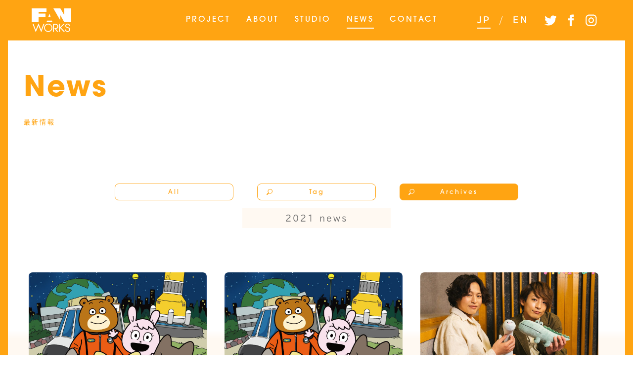

--- FILE ---
content_type: text/html; charset=UTF-8
request_url: https://fanworks.co.jp/2021/page/3/?post_type=news
body_size: 9819
content:
<!DOCTYPE html>
<html lang="ja" class="no-js">
<head>
  <meta charset="UTF-8">
  <meta name="viewport" content="width=device-width, initial-scale=1">
    <link rel="stylesheet" href="https://cdnjs.cloudflare.com/ajax/libs/drawer/3.1.0/css/drawer.min.css">
  <title>NEWS  |  ページ 3  |  株式会社ファンワークス</title>
<meta name='robots' content='max-image-preview:large' />
<meta name="robots" content="noindex,follow" />
<link rel='dns-prefetch' href='//fanworks.co.jp' />
<link rel='dns-prefetch' href='//www.google.com' />
<link rel='dns-prefetch' href='//s.w.org' />
<link rel="alternate" type="application/rss+xml" title="株式会社ファンワークス &raquo; NEWS フィード" href="https://fanworks.co.jp/news/feed/" />
<link rel='stylesheet' id='wp-block-library-css'  href='https://fanworks.co.jp/wp-includes/css/dist/block-library/style.min.css?ver=5.7.14' type='text/css' media='all' />
<link rel='stylesheet' id='contact-form-7-css'  href='https://fanworks.co.jp/wp-content/plugins/contact-form-7/includes/css/styles.css?ver=5.2.2' type='text/css' media='all' />
<link rel='stylesheet' id='genericons-css'  href='https://fanworks.co.jp/wp-content/themes/org/genericons/genericons.css?ver=3.4.1' type='text/css' media='all' />
<link rel='stylesheet' id='app-style-css'  href='https://fanworks.co.jp/wp-content/themes/org/assets/css/app.css?ver=202010181145' type='text/css' media='all' />
<link rel="https://api.w.org/" href="https://fanworks.co.jp/wp-json/" /><link rel="EditURI" type="application/rsd+xml" title="RSD" href="https://fanworks.co.jp/xmlrpc.php?rsd" />
<link rel="wlwmanifest" type="application/wlwmanifest+xml" href="https://fanworks.co.jp/wp-includes/wlwmanifest.xml" /> 
<meta name="generator" content="WordPress 5.7.14" />
		<style type="text/css" id="wp-custom-css">
			/* reCAPTCHA保護マーク非表示 */
.grecaptcha-badge { visibility: hidden; }		</style>
		  <script type="text/javascript">
    window.ASSET_PATH = "https://fanworks.co.jp/wp-content/themes/org"
  </script>
  <link rel="apple-touch-icon" sizes="180x180" href="https://fanworks.co.jp/wp-content/themes/org/assets/images/meta/apple-touch-icon.png">
  <link rel="icon" type="image/png" sizes="32x32" href="https://fanworks.co.jp/wp-content/themes/org/assets/images/meta/favicon-32x32.png">
  <link rel="icon" type="image/png" sizes="16x16" href="https://fanworks.co.jp/wp-content/themes/org/assets/images/meta/favicon-16x16.png">
  <link rel="mask-icon" href="https://fanworks.co.jp/wp-content/themes/org/assets/images/meta/safari-pinned-tab.svg" color="#5bbad5">
  <meta name="msapplication-TileColor" content="#da532c">
  <meta name="theme-color" content="#ffffff">
    <meta name="description" content="★第１話がいよいよ本日放送！先行カット・あらすじを公開！ ★主題歌アーティスト・ＲＨＹＭＥＳＴＥＲの宇多丸さんより 第１話放送に向けてのコメントが到着！ ★ノンクレジットED映像を公開！ ★ゲスト声優として、チョコレート [&hellip;…" />
  <script>
    (function(d) {
      var config = {
        kitId: 'cqr4kak',
        scriptTimeout: 3000,
        async: true
      },
      h=d.documentElement,t=setTimeout(function(){h.className=h.className.replace(/\bwf-loading\b/g,"")+" wf-inactive";},config.scriptTimeout),tk=d.createElement("script"),f=false,s=d.getElementsByTagName("script")[0],a;h.className+=" wf-loading";tk.src='https://use.typekit.net/'+config.kitId+'.js';tk.async=true;tk.onload=tk.onreadystatechange=function(){a=this.readyState;if(f||a&&a!="complete"&&a!="loaded")return;f=true;clearTimeout(t);try{Typekit.load(config)}catch(e){}};s.parentNode.insertBefore(tk,s)
    })(document);
  </script>
  <script async="" src="https://www.googletagmanager.com/gtag/js?id=UA-139734358-1"></script>
<script>
  window.dataLayer = window.dataLayer || [];
  function gtag(){dataLayer.push(arguments);}
  gtag('js', new Date());

  gtag('config', 'UA-139734358-1');
</script></head>
<body class="archive date paged post-type-archive post-type-archive-news paged-3 date-paged-3">
<div class="loader js-loader">
  <div class="loader-SquareArea js-square">
    <div class="loader-Square">
      <div class="loader-Square_Color"></div>
    </div>
  </div>
  <div class="loader-Overlay loader-Overlay-news js-loader-overlay">
    <div class="loader-Overlay_Text">
              <svg xmlns="http://www.w3.org/2000/svg" viewBox="0 0 74.13 18.66"><defs><style>.cls-1{fill:#fff;}</style></defs><g id="レイヤー_2" data-name="レイヤー 2"><g id="デザイン"><path class="cls-1" d="M11.17,18.32l-6.89-11,.12,11H0V.34H4l7,11.37L10.76.34h4.4v18Z"/><path class="cls-1" d="M20.87,18.32V.34h10v4H25.27v2.8h5.41v4H25.27v3.08h5.58v4Z"/><path class="cls-1" d="M49.13,18.32,46.43,6.68h0l-2.7,11.64H39.53L34.89.34h4.66L42,12h0L44.66.34h3.52l2.6,11.73h0L53.28.34h4.64l-4.76,18Z"/><path class="cls-1" d="M69.44,5.59c-.2-1.29-.73-1.75-1.63-1.75a1.5,1.5,0,0,0-1.58,1.41c0,1.07,1,1.55,2.94,2.4,4,1.7,5,3.14,5,5.49,0,3.48-2.38,5.52-6.27,5.52s-6.49-2-6.49-5.91v-.39h4.57c0,1.49.75,2.46,1.9,2.46a1.72,1.72,0,0,0,1.72-1.73c0-1.43-2-2.06-3.62-2.72C63,9.18,61.67,7.63,61.67,5.3c0-3.07,3-5.3,6.26-5.3a7,7,0,0,1,3.19.75A4.93,4.93,0,0,1,74,5.59Z"/></g></g></svg>
          </div>
    <div class="loader-Overlay_Front loader-Overlay_Front-news"></div>
  </div>
</div>
<div id="page" class="site preload">
  <div class="drawer drawer--right js-Drawer">
    <button type="button" class="st-Header_Hamburger drawer-toggle drawer-hamburger js-drawer-toggle pc-none">
      <span class="sr-only">toggle navigation</span>
      <span class="drawer-hamburger-icon"></span>
    </button>
    <nav class="drawer-menu st-Header_HamburgerNavigation js-drawer-nav pc-none">
      <ul class="st-Header_HamburgerNavigationList st-Header_HamburgerNavigationList-news js-hamburger-color">
        <li class="st-Header_HamburgerNavigationCell"><a href="https://fanworks.co.jp/">TOP</a></li>
        <li class="st-Header_HamburgerNavigationCell"><a href="https://fanworks.co.jp/project/">PROJECT</a></li>
        <li class="st-Header_HamburgerNavigationCell"><a href="https://fanworks.co.jp/about/">ABOUT</a></li>
        <li class="st-Header_HamburgerNavigationCell"><a href="https://fanworks.co.jp/studio/">STUDIO</a></li>
        <li class="st-Header_HamburgerNavigationCell"><a href="https://fanworks.co.jp/news/">NEWS</a></li>
        <!-- <li class="st-Header_HamburgerNavigationCell"><a href="https://fanworks.co.jp/studio/#career">CAREER</a></li> -->
        <li class="st-Header_HamburgerNavigationCell"><a href="https://fanworks.co.jp/contact/">CONTACT</a></li>
        <li class="st-Header_HamburgerNavigationCell"><a href="https://fanworks.co.jp/contact/#access">ACCESS</a></li>
                  <li class="st-Header_HamburgerNavigationCell my-l">
            <a class="st-Header_NavigationLink active" href="https://fanworks.co.jp/2021/?post_type=news">JP</a>
            /
            <a class="st-Header_NavigationLink " href="https://fanworks.co.jp/en/2021/?post_type=news">EN</a>
          </li>
                <li class="st-Header_HamburgerNavigationCell">
          <a href="https://twitter.com/Fanworks_Inc" class="st-Header_HamburgerNavigationCellSns" target="_blank">
            <img src="https://fanworks.co.jp/wp-content/themes/org/assets/images/icons/sns-twitter.svg" />
          </a>
          <a href="https://www.facebook.com/fanworks" class="st-Header_HamburgerNavigationCellSns" target="_blank">
            <img src="https://fanworks.co.jp/wp-content/themes/org/assets/images/icons/sns-fb.svg" />
          </a>
          <a href="https://www.instagram.com/fanworks_studio/?hl=ja" class="st-Header_HamburgerNavigationCellSns" target="_blank">
            <img src="https://fanworks.co.jp/wp-content/themes/org/assets/images/icons/sns-insta.svg" />
          </a>
        </li>
      </ul>
    </nav>
  </div>
  <div class="site-inner">
    <header id="masthead" class="st-Header js-header " role="banner">
      <div class="st-Header_Contents st-Header_Contents-news js-header-color">
        <div class="st-Header-Logo">
          <div class="site-branding">
                          <p class="site-title"><a href="https://fanworks.co.jp/" rel="home"><img src="https://fanworks.co.jp/wp-content/themes/org/assets/images/logo-white.svg" alt="株式会社ファンワークス" /></a></p>
                      </div>
        </div>
        <nav class="st-Header_NavigationList sp-none">
          <li class="st-Header_NavigationCell"><a class="st-Header_NavigationLink" href="https://fanworks.co.jp/project/">PROJECT</a></li>
          <li class="st-Header_NavigationCell"><a class="st-Header_NavigationLink" href="https://fanworks.co.jp/about/">ABOUT</a></li>
          <li class="st-Header_NavigationCell"><a class="st-Header_NavigationLink" href="https://fanworks.co.jp/studio/">STUDIO</a></li>
          <li class="st-Header_NavigationCell"><a class="st-Header_NavigationLink active" href="https://fanworks.co.jp/news/">NEWS</a></li>
          <li class="st-Header_NavigationCell"><a class="st-Header_NavigationLink" href="https://fanworks.co.jp/contact/">CONTACT</a></li>
        </nav>
        <nav class="st-Header_NavigationListRight sp-none">
          <ul>
                          <li class="st-Header_NavigationLangSelector">
                <a class="st-Header_NavigationLink active" href="https://fanworks.co.jp/2021/?post_type=news">JP</a>
                /
                <a class="st-Header_NavigationLink " href="https://fanworks.co.jp/en/2021/?post_type=news">EN</a>
              </li>
                        <li>
              <a href="https://twitter.com/Fanworks_Inc" class="st-Header_SnsCell" target="_blank">
                <img src="https://fanworks.co.jp/wp-content/themes/org/assets/images/icons/sns-twitter.svg" />
              </a>
            </li>
            <li>
              <a href="https://www.facebook.com/fanworks" class="st-Header_SnsCell" target="_blank">
                <img src="https://fanworks.co.jp/wp-content/themes/org/assets/images/icons/sns-fb.svg" />
              </a>
            </li>
            <li>
              <a href="https://www.instagram.com/fanworks_studio/?hl=ja" class="st-Header_SnsCell" target="_blank">
                <img src="https://fanworks.co.jp/wp-content/themes/org/assets/images/icons/sns-insta.svg" />
              </a>
            </li>
          </ul>
        </nav>
      </div>
    </header>
    <div class="mainContents mainContents-news">
  <div class="mainContents-Inner">
    <div class="Heading Heading-news">
      <h1 class="Heading-Title">
        <span class="scrolla animHorizonInUp" data-animate="animHorizonInUp-play" data-duration="0.8s" data-delay="0.2s" data-offset="0">
          <span class="Heading-Content animHorizonInUp_Content">
            News
          </span>
        </span>
      </h1>
      <p class="Heading-Description">
        <span class="scrolla animHorizonInUp" data-animate="animHorizonInUp-play" data-duration="0.8s" data-delay="0.2s" data-offset="0">
          <span class="animHorizonInUp_Content">
            最新情報          </span>
        </span>
      </p>
    </div>
  </div>
  <div class="mainContents-Inner">
    <div class="news-Navigation">
      <a href="https://fanworks.co.jp/news/" class="my-m mx-ll sw-Btn sw-Btn-s sw-Btn-ghost sw-Btn-ghostNews">
        All
      </a>
      <a href="#" class="my-m mx-ll  sw-Btn sw-Btn-icon sw-Btn-s  js-modal-btn sw-Btn-ghost sw-Btn-ghostNews" data-modal-content-selector=".tags-modal-content" data-modal-class="modal-news modal-plate modal-narrow">
        <i class="icon news"><svg xmlns="http://www.w3.org/2000/svg" viewBox="0 0 30 30"><path class="icon-Fill" d="M17.29,3.42A9,9,0,0,0,9.92,17.73L4.06,23.59a1.41,1.41,0,0,0,0,2l.59.59a1.41,1.41,0,0,0,2,0l6-6a9.06,9.06,0,1,0,4.7-16.8Zm0,16.08a7,7,0,1,1,7-7A7,7,0,0,1,17.29,19.5Z"/></svg>
</i>
        Tag
        <i class="icon"></i>
      </a>
      <a class="my-m mx-ll sw-Btn sw-Btn-s sw-Btn-icon js-modal-btn sw-Btn-news" data-modal-content-selector=".archives-modal-content" data-modal-class="modal-news modal-plate modal-narrow">
        <i class="icon white"><svg xmlns="http://www.w3.org/2000/svg" viewBox="0 0 30 30"><path class="icon-Fill" d="M17.29,3.42A9,9,0,0,0,9.92,17.73L4.06,23.59a1.41,1.41,0,0,0,0,2l.59.59a1.41,1.41,0,0,0,2,0l6-6a9.06,9.06,0,1,0,4.7-16.8Zm0,16.08a7,7,0,1,1,7-7A7,7,0,0,1,17.29,19.5Z"/></svg>
</i>
        Archives
        <i class="icon"></i>
      </a>
    </div>
          <h1 class="news-ListTitle">
        2021 news      </h1>
      </div>
  <div class="mainContents-Inner mainContents-Inner-newsList">
          <div class="NewsList NewsList-col3 NewsList-wide">
        
<div class="NewsCell">
  <div class="scrolla" data-animate="fadeInUp" data-duration="0.8s" data-delay="0.2s" data-offset="100">
    <div class="NewsCell_Contents">
      <a href="https://fanworks.co.jp/news/20210407/" >
       <div class="NewsCell_ThumbnailContainer">
         <div class="NewsCell_Thumbnail" style="background-image: url(https://fanworks.co.jp/wp-content/uploads/2021/04/こてつくんKV.jpg);">
            <div class="NewsCell_Hover">
              <div class="NewsCell_ViewMoreText">View more</div>
            </div>
         </div>
       </div>
       <h3 class="NewsCell_Title">TVアニメ「宇宙なんちゃら こてつくん」 NHK Eテレにて2021年4月7日(水)より放送開...</h3>
       <time class="NewsCell_Date">2021.04.07</time>
      </a>
    </div>
  </div>
</div>

<div class="NewsCell">
  <div class="scrolla" data-animate="fadeInUp" data-duration="0.8s" data-delay="0.2s" data-offset="100">
    <div class="NewsCell_Contents">
      <a href="https://fanworks.co.jp/news/20210329/" >
       <div class="NewsCell_ThumbnailContainer">
         <div class="NewsCell_Thumbnail" style="background-image: url(https://fanworks.co.jp/wp-content/uploads/2021/04/こてつくんKV.jpg);">
            <div class="NewsCell_Hover">
              <div class="NewsCell_ViewMoreText">View more</div>
            </div>
         </div>
       </div>
       <h3 class="NewsCell_Title">【続報多数！】「宇宙なんちゃらこてつくん」</h3>
       <time class="NewsCell_Date">2021.03.30</time>
      </a>
    </div>
  </div>
</div>

<div class="NewsCell">
  <div class="scrolla" data-animate="fadeInUp" data-duration="0.8s" data-delay="0.2s" data-offset="100">
    <div class="NewsCell_Contents">
      <a href="https://fanworks.co.jp/news/2953/" >
       <div class="NewsCell_ThumbnailContainer">
         <div class="NewsCell_Thumbnail" style="background-image: url(https://fanworks.co.jp/wp-content/uploads/2021/03/0328main-1280x853.jpg);">
            <div class="NewsCell_Hover">
              <div class="NewsCell_ViewMoreText">View more</div>
            </div>
         </div>
       </div>
       <h3 class="NewsCell_Title">【ダイナ荘びより】荒木宏文・陳内将が“恐竜アニメ”のサブキャラクター声優に！</h3>
       <time class="NewsCell_Date">2021.03.28</time>
      </a>
    </div>
  </div>
</div>

<div class="NewsCell">
  <div class="scrolla" data-animate="fadeInUp" data-duration="0.8s" data-delay="0.2s" data-offset="100">
    <div class="NewsCell_Contents">
      <a href="https://fanworks.co.jp/news/20210315/" >
       <div class="NewsCell_ThumbnailContainer">
         <div class="NewsCell_Thumbnail" style="background-image: url(https://fanworks.co.jp/wp-content/uploads/2020/02/ooya_eyecatch-1280x749.png);">
            <div class="NewsCell_Hover">
              <div class="NewsCell_ViewMoreText">View more</div>
            </div>
         </div>
       </div>
       <h3 class="NewsCell_Title">【5話連続放送】アニメ『大家さんと僕』第11～15話 NHK総合にて、3/24（水）夜11時...</h3>
       <time class="NewsCell_Date">2021.03.15</time>
      </a>
    </div>
  </div>
</div>

<div class="NewsCell">
  <div class="scrolla" data-animate="fadeInUp" data-duration="0.8s" data-delay="0.2s" data-offset="100">
    <div class="NewsCell_Contents">
      <a href="https://fanworks.co.jp/news/%e3%80%90%e3%83%80%e3%82%a4%e3%83%8a%e8%8d%98%e3%81%b3%e3%82%88%e3%82%8a%e3%80%91%e6%9d%be%e9%87%8d%e8%b1%8a%e3%83%bb%e7%94%b0%e4%b8%ad%e8%a6%81%e6%ac%a1%e3%83%bb%e5%b0%8f%e5%b3%a0%e8%8b%b1%e4%ba%8c/" >
       <div class="NewsCell_ThumbnailContainer">
         <div class="NewsCell_Thumbnail" style="background-image: url(https://fanworks.co.jp/wp-content/uploads/2021/03/0305メイン画像-1280x619.jpg);">
            <div class="NewsCell_Hover">
              <div class="NewsCell_ViewMoreText">View more</div>
            </div>
         </div>
       </div>
       <h3 class="NewsCell_Title">【ダイナ荘びより】松重豊・田中要次・小峠英二がゆるくてシュールな“恐竜アニメ”...</h3>
       <time class="NewsCell_Date">2021.03.05</time>
      </a>
    </div>
  </div>
</div>

<div class="NewsCell">
  <div class="scrolla" data-animate="fadeInUp" data-duration="0.8s" data-delay="0.2s" data-offset="100">
    <div class="NewsCell_Contents">
      <a href="https://fanworks.co.jp/news/20210222/" >
       <div class="NewsCell_ThumbnailContainer">
         <div class="NewsCell_Thumbnail" style="background-image: url(https://fanworks.co.jp/wp-content/uploads/2021/02/つしま-1-960x540.jpg);">
            <div class="NewsCell_Hover">
              <div class="NewsCell_ViewMoreText">View more</div>
            </div>
         </div>
       </div>
       <h3 class="NewsCell_Title">２０２１年夏放送アニメ化決定！ 『俺、つしま』</h3>
       <time class="NewsCell_Date">2021.02.22</time>
      </a>
    </div>
  </div>
</div>

<div class="NewsCell">
  <div class="scrolla" data-animate="fadeInUp" data-duration="0.8s" data-delay="0.2s" data-offset="100">
    <div class="NewsCell_Contents">
      <a href="https://fanworks.co.jp/news/20210212/" >
       <div class="NewsCell_ThumbnailContainer">
         <div class="NewsCell_Thumbnail" style="background-image: url(https://fanworks.co.jp/wp-content/uploads/2021/03/chikip_KV-1280x723.jpg);">
            <div class="NewsCell_Hover">
              <div class="NewsCell_ViewMoreText">View more</div>
            </div>
         </div>
       </div>
       <h3 class="NewsCell_Title">サンエックスキャラクター初の地上波TVアニメシリーズ 　2021年10月よりNHK Eテレ...</h3>
       <time class="NewsCell_Date">2021.02.12</time>
      </a>
    </div>
  </div>
</div>

<div class="NewsCell">
  <div class="scrolla" data-animate="fadeInUp" data-duration="0.8s" data-delay="0.2s" data-offset="100">
    <div class="NewsCell_Contents">
      <a href="https://fanworks.co.jp/news/20210210/" >
       <div class="NewsCell_ThumbnailContainer">
         <div class="NewsCell_Thumbnail" style="background-image: url(https://fanworks.co.jp/wp-content/uploads/2021/02/「宇宙なんちゃら-こてつくん」キービジュアル（横logoあり）-1280x720.jpg);">
            <div class="NewsCell_Hover">
              <div class="NewsCell_ViewMoreText">View more</div>
            </div>
         </div>
       </div>
       <h3 class="NewsCell_Title">【最新情報を一挙解禁！】TVアニメ「宇宙なんちゃら こてつくん」NHK Eテレにて、2...</h3>
       <time class="NewsCell_Date">2021.02.10</time>
      </a>
    </div>
  </div>
</div>

<div class="NewsCell">
  <div class="scrolla" data-animate="fadeInUp" data-duration="0.8s" data-delay="0.2s" data-offset="100">
    <div class="NewsCell_Contents">
      <a href="https://fanworks.co.jp/news/20210129/" >
       <div class="NewsCell_ThumbnailContainer">
         <div class="NewsCell_Thumbnail" style="background-image: url(https://fanworks.co.jp/wp-content/uploads/2018/07/01_main_180619_©.png);">
            <div class="NewsCell_Hover">
              <div class="NewsCell_ViewMoreText">View more</div>
            </div>
         </div>
       </div>
       <h3 class="NewsCell_Title">好評 NHK Eテレのショートアニメ「ざんねんないきもの事典」 新作5本放送決定！</h3>
       <time class="NewsCell_Date">2021.01.29</time>
      </a>
    </div>
  </div>
</div>

<div class="NewsCell">
  <div class="scrolla" data-animate="fadeInUp" data-duration="0.8s" data-delay="0.2s" data-offset="100">
    <div class="NewsCell_Contents">
      <a href="https://fanworks.co.jp/news/%e3%82%a2%e3%83%8b%e3%83%97%e3%83%ac%e3%83%83%e3%82%af%e3%82%b9x%e3%82%bd%e3%83%8b%e3%83%bc%e3%83%bb%e3%82%af%e3%83%aa%e3%82%a8%e3%82%a4%e3%83%86%e3%82%a3%e3%83%96%e3%83%97%e3%83%ad%e3%83%80/" >
       <div class="NewsCell_ThumbnailContainer">
         <div class="NewsCell_Thumbnail" style="background-image: url(https://fanworks.co.jp/wp-content/uploads/2021/03/dino_visual01_FIX_press20200101-905x1280.gif);">
            <div class="NewsCell_Hover">
              <div class="NewsCell_ViewMoreText">View more</div>
            </div>
         </div>
       </div>
       <h3 class="NewsCell_Title">アニプレックス×ソニー・クリエイティブプロダクツ×ファンワークスが贈るアニメ「...</h3>
       <time class="NewsCell_Date">2021.01.01</time>
      </a>
    </div>
  </div>
</div>

<div class="NewsCell">
  <div class="scrolla" data-animate="fadeInUp" data-duration="0.8s" data-delay="0.2s" data-offset="100">
    <div class="NewsCell_Contents">
      <a href="https://fanworks.co.jp/news/20210101/" >
       <div class="NewsCell_ThumbnailContainer">
         <div class="NewsCell_Thumbnail" style="background-image: url(https://fanworks.co.jp/wp-content/uploads/2021/03/2021restuko_Twitter-960x647-1.jpg);">
            <div class="NewsCell_Hover">
              <div class="NewsCell_ViewMoreText">View more</div>
            </div>
         </div>
       </div>
       <h3 class="NewsCell_Title">［謹賀新年］2021年のご挨拶/ ファンワークス</h3>
       <time class="NewsCell_Date">2021.01.01</time>
      </a>
    </div>
  </div>
</div>
</div>
        <div class="m-Pagenation m-Pagenation-news">
	<nav class="navigation pagination" role="navigation" aria-label="投稿">
		<h2 class="screen-reader-text">投稿ナビゲーション</h2>
		<div class="nav-links"><a class="prev page-numbers" href="https://fanworks.co.jp/2021/page/2/?post_type=news"><i class="genericon genericon-expand genericon-rotate-90"></i></a>
<a class="page-numbers" href="https://fanworks.co.jp/2021/?post_type=news">1</a>
<a class="page-numbers" href="https://fanworks.co.jp/2021/page/2/?post_type=news">2</a>
<span aria-current="page" class="page-numbers current">3</span></div>
	</nav></div>    </div>
  </div>
  </div>
</div>
<div class="hidden tags-modal-content">
  <section>
    <h2 class="news-TagsTitle">
      Tags
    </h2>
    <ul class="news-TagList">
            <li class="news-TagCell_GroupHeading">Hot</li>
                    <li class="news-TagCell ">
          <a href="https://fanworks.co.jp/tag/%e3%82%a2%e3%82%b0%e3%83%ac%e3%83%83%e3%82%b7%e3%83%96%e7%83%88%e5%ad%90/?post_type=news">
            アグレッシブ烈子                      </a>
        </li>
              <li class="news-TagCell ">
          <a href="https://fanworks.co.jp/tag/%e3%81%8c%e3%82%93%e3%81%b0%e3%82%8c%ef%bc%81%e3%83%ab%e3%83%ab%e3%83%ad%e3%83%ad/?post_type=news">
            がんばれ！ルルロロ                      </a>
        </li>
              <li class="news-TagCell ">
          <a href="https://fanworks.co.jp/tag/%e3%81%96%e3%82%93%e3%81%ad%e3%82%93%e3%81%aa%e3%81%84%e3%81%8d%e3%82%82%e3%81%ae%e4%ba%8b%e5%85%b8/?post_type=news">
            ざんねんないきもの事典                      </a>
        </li>
              <li class="news-TagCell ">
          <a href="https://fanworks.co.jp/tag/%e3%81%99%e3%81%bf%e3%81%a3%e3%82%b3%e3%81%90%e3%82%89%e3%81%97/?post_type=news">
            すみっコぐらし                      </a>
        </li>
              <li class="news-TagCell ">
          <a href="https://fanworks.co.jp/tag/%e3%83%80%e3%82%a4%e3%83%8a%e8%8d%98%e3%81%b3%e3%82%88%e3%82%8a/?post_type=news">
            ダイナ荘びより            <span class="fs-xxs">(2021)</span>          </a>
        </li>
              <li class="news-TagCell ">
          <a href="https://fanworks.co.jp/tag/%e3%83%81%e3%82%ad%e3%83%83%e3%83%97%e3%83%80%e3%83%b3%e3%82%b5%e3%83%bc%e3%82%ba/?post_type=news">
            チキップダンサーズ            <span class="fs-xxs">(2021)</span>          </a>
        </li>
              <li class="news-TagCell ">
          <a href="https://fanworks.co.jp/tag/%e5%ae%87%e5%ae%99%e3%81%aa%e3%82%93%e3%81%a1%e3%82%83%e3%82%89%e3%81%93%e3%81%a6%e3%81%a4%e3%81%8f%e3%82%93/?post_type=news">
            宇宙なんちゃらこてつくん            <span class="fs-xxs">(2021)</span>          </a>
        </li>
      
                                                                                            <li class="news-TagCell_GroupHeading">2021</li>
                  <li class="news-TagCell ">
            <a href="https://fanworks.co.jp/tag/%e3%82%a8%e3%83%93%e3%82%b7%e3%83%bc%e4%bf%ae%e6%a5%ad%e6%97%a5%e8%a8%98/?post_type=news">
              エビシー修業日記            </a>
          </li>
                  <li class="news-TagCell ">
            <a href="https://fanworks.co.jp/tag/%e4%bf%ba%e3%80%81%e3%81%a4%e3%81%97%e3%81%be/?post_type=news">
              俺、つしま            </a>
          </li>
                              <li class="news-TagCell_GroupHeading">2020</li>
                  <li class="news-TagCell ">
            <a href="https://fanworks.co.jp/tag/%e3%81%8a%e3%81%b0%e3%81%91%e3%81%9a%e3%81%8b%e3%82%93/?post_type=news">
              おばけずかん            </a>
          </li>
                  <li class="news-TagCell ">
            <a href="https://fanworks.co.jp/tag/%e5%a4%a7%e5%ae%b6%e3%81%95%e3%82%93%e3%81%a8%e5%83%95/?post_type=news">
              大家さんと僕            </a>
          </li>
                                                          <li class="news-TagCell_GroupHeading">2017</li>
                  <li class="news-TagCell ">
            <a href="https://fanworks.co.jp/tag/%e3%82%a2%e3%82%ad%e3%83%b3%e3%83%89%e6%98%9f%e3%81%ae%e3%83%aa%e3%83%88%e3%83%ab%e3%83%bb%e3%83%9a%e3%82%bd/?post_type=news">
              アキンド星のリトル・ペソ            </a>
          </li>
                  <li class="news-TagCell ">
            <a href="https://fanworks.co.jp/tag/%e3%82%a2%e3%83%aa%e3%82%ad%e3%83%aa/?post_type=news">
              アリキリ            </a>
          </li>
                  <li class="news-TagCell ">
            <a href="https://fanworks.co.jp/tag/%e3%83%87%e3%82%a3%e3%82%a2%e3%83%9b%e3%83%a9%e3%82%a4%e3%82%be%e3%83%b3%ef%bc%88%e8%a2%ab%ef%bc%89/?post_type=news">
              ディアホライゾン（被）            </a>
          </li>
                  <li class="news-TagCell ">
            <a href="https://fanworks.co.jp/tag/%e3%81%bd%e3%81%99%e3%81%8f%e3%81%be/?post_type=news">
              ぽすくま            </a>
          </li>
                  <li class="news-TagCell ">
            <a href="https://fanworks.co.jp/tag/%e5%85%84%e3%81%ab%e4%bb%98%e3%81%91%e3%82%8b%e8%96%ac%e3%81%af%e3%81%aa%e3%81%84%ef%bc%81/?post_type=news">
              兄に付ける薬はない！            </a>
          </li>
                              <li class="news-TagCell_GroupHeading">2016</li>
                  <li class="news-TagCell ">
            <a href="https://fanworks.co.jp/tag/caribadix/?post_type=news">
              Caribadix            </a>
          </li>
                  <li class="news-TagCell ">
            <a href="https://fanworks.co.jp/tag/%e3%81%af%e3%81%8c%e3%81%ad%e3%82%aa%e3%83%bc%e3%82%b1%e3%82%b9%e3%83%88%e3%83%a9/?post_type=news">
              はがねオーケストラ            </a>
          </li>
                  <li class="news-TagCell ">
            <a href="https://fanworks.co.jp/tag/%e3%81%bb%e3%81%ae%e3%81%bc%e3%81%ae%e3%83%ad%e3%82%b0/?post_type=news">
              ほのぼのログ            </a>
          </li>
                              <li class="news-TagCell_GroupHeading">2015</li>
                  <li class="news-TagCell ">
            <a href="https://fanworks.co.jp/tag/%e3%82%ae%e3%82%ac%e3%83%b3%e3%83%88%e3%82%b7%e3%83%a5%e3%83%bc%e3%82%bf%e3%83%bc%e3%81%a4%e3%81%8b%e3%81%95/?post_type=news">
              ギガントシューターつかさ            </a>
          </li>
                  <li class="news-TagCell ">
            <a href="https://fanworks.co.jp/tag/%e8%8b%b1%e5%9b%bd%e4%b8%80%e5%ae%b6%e3%80%81%e6%97%a5%e6%9c%ac%e3%82%92%e9%a3%9f%e3%81%b9%e3%82%8b/?post_type=news">
              英国一家、日本を食べる            </a>
          </li>
                              <li class="news-TagCell_GroupHeading">2014</li>
                  <li class="news-TagCell ">
            <a href="https://fanworks.co.jp/tag/%e7%9b%ae%e7%8e%89%e7%84%bc%e3%81%8d%e3%81%ae%e9%bb%84%e8%ba%ab%e3%81%84%e3%81%a4%e3%81%a4%e3%81%b6%e3%81%99%ef%bc%9f/?post_type=news">
              目玉焼きの黄身いつつぶす？            </a>
          </li>
                              <li class="news-TagCell_GroupHeading">2013</li>
                  <li class="news-TagCell ">
            <a href="https://fanworks.co.jp/tag/%e3%83%89%e3%83%b3%e3%83%9e%e3%82%a4%e3%81%97%e3%81%92%e3%82%8b%e3%81%95%e3%82%93/?post_type=news">
              ドンマイしげるさん            </a>
          </li>
                              <li class="news-TagCell_GroupHeading">2012</li>
                  <li class="news-TagCell ">
            <a href="https://fanworks.co.jp/tag/%e3%82%ac%e3%83%83%e6%b4%bb%ef%bc%81/?post_type=news">
              ガッ活！            </a>
          </li>
                                            <li class="news-TagCell_GroupHeading">2010</li>
                  <li class="news-TagCell ">
            <a href="https://fanworks.co.jp/tag/%e3%81%8f%e3%81%be%e3%81%ae%e3%81%8c%e3%81%a3%e3%81%93%e3%81%86/?post_type=news">
              くまのがっこう            </a>
          </li>
                          <li class="news-TagCell_GroupHeading">Other</li>
              <li class="news-TagCell ">
          <a href="https://fanworks.co.jp/tag/aas/?post_type=news">AAS</a>
        </li>
              <li class="news-TagCell ">
          <a href="https://fanworks.co.jp/tag/animehon/?post_type=news">ANIMEHON</a>
        </li>
              <li class="news-TagCell ">
          <a href="https://fanworks.co.jp/tag/cbla/?post_type=news">CBLA</a>
        </li>
              <li class="news-TagCell ">
          <a href="https://fanworks.co.jp/tag/cryptoninja/?post_type=news">CryptoNinja</a>
        </li>
              <li class="news-TagCell ">
          <a href="https://fanworks.co.jp/tag/jochum/?post_type=news">JOCHUM</a>
        </li>
              <li class="news-TagCell ">
          <a href="https://fanworks.co.jp/tag/nhk/?post_type=news">NHK</a>
        </li>
              <li class="news-TagCell ">
          <a href="https://fanworks.co.jp/tag/pv/?post_type=news">PV</a>
        </li>
              <li class="news-TagCell ">
          <a href="https://fanworks.co.jp/tag/the-berich/?post_type=news">The BERICH</a>
        </li>
              <li class="news-TagCell ">
          <a href="https://fanworks.co.jp/tag/%e3%82%a2%e3%83%8b%e3%82%a8%e3%83%9b%e3%83%b3/?post_type=news">アニエホン</a>
        </li>
              <li class="news-TagCell ">
          <a href="https://fanworks.co.jp/tag/%e3%81%86%e3%81%9d%e6%8e%a2%e5%81%b5%e3%83%88%e3%83%9e%e3%83%b3%e3%83%88/?post_type=news">うそ探偵トマント</a>
        </li>
              <li class="news-TagCell ">
          <a href="https://fanworks.co.jp/tag/%e3%81%88%e3%81%b6%e3%82%8a%e3%81%a7%e3%81%84%e3%83%9b%e3%82%b9%e3%83%88/?post_type=news">えぶりでいホスト</a>
        </li>
              <li class="news-TagCell ">
          <a href="https://fanworks.co.jp/tag/%e3%82%af%e3%83%aa%e3%83%97%e3%83%88%e3%83%8b%e3%83%b3%e3%82%b8%e3%83%a3%e5%92%b2%e8%80%b6/?post_type=news">クリプトニンジャ咲耶</a>
        </li>
              <li class="news-TagCell ">
          <a href="https://fanworks.co.jp/tag/%e3%82%bf%e3%82%b0%e3%82%92%e5%89%8a%e9%99%a4-%e3%82%af%e3%83%aa%e3%83%97%e3%83%88%e3%83%8b%e3%83%b3%e3%82%b8%e3%83%a3%e5%92%b2%e8%80%b6-%e3%82%af%e3%83%aa%e3%83%97%e3%83%88%e3%83%8b%e3%83%b3/?post_type=news">タグを削除: クリプトニンジャ咲耶 クリプトニンジャ咲耶</a>
        </li>
              <li class="news-TagCell ">
          <a href="https://fanworks.co.jp/tag/%e3%81%a8%e3%82%80%e3%81%a8%e3%81%98%e3%81%87%e3%82%8a%e3%83%bc/?post_type=news">とむとじぇりー</a>
        </li>
              <li class="news-TagCell ">
          <a href="https://fanworks.co.jp/tag/%e3%83%8d%e3%83%83%e3%83%88%e3%82%a2%e3%83%8b%e3%83%a1%e3%83%81%e3%83%a3%e3%83%b3%e3%83%8d%e3%83%ab/?post_type=news">ネットアニメチャンネル</a>
        </li>
              <li class="news-TagCell ">
          <a href="https://fanworks.co.jp/tag/%e3%83%9d%e3%83%b3%e3%82%bf/?post_type=news">ポンタ</a>
        </li>
              <li class="news-TagCell ">
          <a href="https://fanworks.co.jp/tag/%e3%83%9f%e3%83%a3%e3%82%af%e3%83%9f%e3%83%a3%e3%82%af/?post_type=news">ミャクミャク</a>
        </li>
              <li class="news-TagCell ">
          <a href="https://fanworks.co.jp/tag/%e3%83%a2%e3%83%b3%e3%83%9d%e3%82%b1/?post_type=news">モンポケ</a>
        </li>
              <li class="news-TagCell ">
          <a href="https://fanworks.co.jp/tag/%e3%83%a9%e3%83%ac%e3%82%b3/?post_type=news">ラレコ</a>
        </li>
              <li class="news-TagCell ">
          <a href="https://fanworks.co.jp/tag/%e5%87%ba%e5%b1%95%e6%83%85%e5%a0%b1/?post_type=news">出展情報</a>
        </li>
              <li class="news-TagCell ">
          <a href="https://fanworks.co.jp/tag/%e6%8c%a8%e6%8b%b6/?post_type=news">挨拶</a>
        </li>
              <li class="news-TagCell ">
          <a href="https://fanworks.co.jp/tag/%e6%8e%b2%e8%bc%89%e6%83%85%e5%a0%b1/?post_type=news">掲載情報</a>
        </li>
              <li class="news-TagCell ">
          <a href="https://fanworks.co.jp/tag/%e6%98%a0%e7%94%bb%e3%81%96%e3%82%93%e3%81%ad%e3%82%93%e3%81%aa%e3%81%84%e3%81%8d%e3%82%82%e3%81%ae%e4%ba%8b%e5%85%b8/?post_type=news">映画ざんねんないきもの事典</a>
        </li>
              <li class="news-TagCell ">
          <a href="https://fanworks.co.jp/tag/%e6%b1%82%e4%ba%ba%e6%83%85%e5%a0%b1/?post_type=news">求人情報</a>
        </li>
              <li class="news-TagCell ">
          <a href="https://fanworks.co.jp/tag/%e8%ac%9b%e6%bc%94/?post_type=news">講演情報</a>
        </li>
          </ul>
  </section>
</div>
<div class="hidden archives-modal-content">
  <section>
    <h2 class="news-TagsTitle">
      Archives
    </h2>
    <ul class="news-TagList">
      <ul><li class="news-TagCell"><a href="https://fanworks.co.jp/2026/?post_type=news">2026(1)</a></li><li class="news-TagCell"><a href="https://fanworks.co.jp/2025/?post_type=news">2025(28)</a></li><li class="news-TagCell"><a href="https://fanworks.co.jp/2024/?post_type=news">2024(23)</a></li><li class="news-TagCell"><a href="https://fanworks.co.jp/2023/?post_type=news">2023(22)</a></li><li class="news-TagCell"><a href="https://fanworks.co.jp/2022/?post_type=news">2022(25)</a></li><li class="news-TagCell news-TagCell-active"><a href="https://fanworks.co.jp/2021/?post_type=news">2021(35)</a></li><li class="news-TagCell"><a href="https://fanworks.co.jp/2020/?post_type=news">2020(24)</a></li><li class="news-TagCell"><a href="https://fanworks.co.jp/2019/?post_type=news">2019(20)</a></li><li class="news-TagCell"><a href="https://fanworks.co.jp/2018/?post_type=news">2018(23)</a></li><li class="news-TagCell"><a href="https://fanworks.co.jp/2017/?post_type=news">2017(15)</a></li><li class="news-TagCell"><a href="https://fanworks.co.jp/2016/?post_type=news">2016(14)</a></li><li class="news-TagCell"><a href="https://fanworks.co.jp/2015/?post_type=news">2015(19)</a></li><li class="news-TagCell"><a href="https://fanworks.co.jp/2014/?post_type=news">2014(17)</a></li><li class="news-TagCell"><a href="https://fanworks.co.jp/2013/?post_type=news">2013(8)</a></li><li class="news-TagCell"><a href="https://fanworks.co.jp/2012/?post_type=news">2012(11)</a></li><li class="news-TagCell"><a href="https://fanworks.co.jp/2011/?post_type=news">2011(13)</a></li><li class="news-TagCell"><a href="https://fanworks.co.jp/2010/?post_type=news">2010(35)</a></li><li class="news-TagCell"><a href="https://fanworks.co.jp/2009/?post_type=news">2009(20)</a></li><li class="news-TagCell"><a href="https://fanworks.co.jp/2008/?post_type=news">2008(43)</a></li><li class="news-TagCell"><a href="https://fanworks.co.jp/2007/?post_type=news">2007(30)</a></li></ul>    </ul>
  </section>
</div>
      <footer id="colophon" class="st-Footer " role="contentinfo">
          <div class="mainContents mainContents-bottom mainContents-news">
            <div class="mainContents-Inner">
              <div class="st-Footer_Pc">
                <div class="st-Footer_Left">
                  <div class="st-Footer_Logo">
                    <a href="https://fanworks.co.jp/" rel="home">
                      <img src="https://fanworks.co.jp/wp-content/themes/org/assets/images/logo-color.svg" alt="株式会社ファンワークス" />
                    </a>
                  </div>
                  <nav class="st-Footer_Nav">
                    <ul class="st-Footer_NavList">
                      <li class="st-Footer_NavCell"><a href="https://fanworks.co.jp/project/">PROJECT</a></li>
                      <li class="st-Footer_NavCell"><a href="https://fanworks.co.jp/about/">ABOUT</a></li>
                      <li class="st-Footer_NavCell"><a href="https://fanworks.co.jp/studio/">STUDIO</a></li>
                      <li class="st-Footer_NavCell"><a href="https://fanworks.co.jp/news/">NEWS</a></li>
                      <li class="st-Footer_NavCell"><a href="https://fanworks.co.jp/contact/">CONTACT</a></li>
                      <li class="st-Footer_NavCell"><a href="https://fanworks.co.jp/contact/#access">ACCESS</a></li>
<!--
                      <li class="st-Footer_NavCell"><a href="https://fanworks.co.jp/studio/#career">CAREER</a></li>
-->
                    </ul>
                                          <h3 class="st-Footer_NavLangHeading pc-none st-Footer_NavLangHeading-news">Languages</h3>
                      <ul class="st-Footer_NavList pc-none mt-l">
                        <li class="st-Footer_NavCell"><a href="https://fanworks.co.jp/2021/?post_type=news">JAPANESE</a></li>
                        <li class="st-Footer_NavCell"><a href="https://fanworks.co.jp/en/2021/?post_type=news">ENGLISH</a></li>
                      </ul>
                                      </nav>
                </div>
                <div class="st-Footer_Right">
                  <div class="st-Footer-RightBottom">
                    <nav class="st-Footer_SnsNav">
                      <ul class="st-Footer_SnsNavList">
                        <li class="st-Footer_SnsNavCell">
                          <a class="twitter"  href="https://twitter.com/Fanworks_Inc" target="_blank">
                            <img src="https://fanworks.co.jp/wp-content/themes/org/assets/images/icons/sns-twitter.svg" />
                          </a>
                        </li>
                        <li class="st-Footer_SnsNavCell">
                          <a class="facebook" href="https://www.facebook.com/fanworks" target="_blank">
                            <img src="https://fanworks.co.jp/wp-content/themes/org/assets/images/icons/sns-fb.svg" />
                          </a>
                        </li>
                        <li class="st-Footer_SnsNavCell">
                          <a class="insta" href="https://www.instagram.com/fanworks_studio/?hl=ja" target="_blank">
                            <img src="https://fanworks.co.jp/wp-content/themes/org/assets/images/icons/sns-insta.svg" />
                          </a>
                        </li>
                      </ul>
                    </nav>
                    <div class="st-Footer_Copyright">&copy; 2021 Fanworks inc. All Rights Reserved</div>
                  </div>
                  <div class="st-Footer-RightTop">
                    <a class="st-Footer-ScrollTopBtn sw-BtnCircle-spL sw-BtnCircle sw-BtnCircle-news js-scroll-top-btn" href="#">
                      <i class="icon white"><svg xmlns="http://www.w3.org/2000/svg" viewBox="0 0 30 30">
  <path class="icon-Fill" d="M27.07,15.3a.78.78,0,0,0,0-.6.68.68,0,0,0-.18-.26L14.57,2.11a.8.8,0,1,0-1.13,1.13l11,11H4a.8.8,0,0,0,0,1.6H24.41l-11,11a.8.8,0,0,0,0,1.13.81.81,0,0,0,1.13,0L26.89,15.56A.68.68,0,0,0,27.07,15.3Z"/>
</svg>
</i>
                    </a>
                  </div>
                </div>
              </div>
            </div>
          </div>
        </footer>
      </div>
    </div>
    <div class="modal-Overlay js-modal">
  <div class="modal-Overlay_Inner">
    <div class="modal-Inner">
      <button class="modal-Close js-modal-close">
        <div class="modal-Close-Icon"></div>
      </button>
      <div class="modal-Content js-modal-content" id="modalContent">
      </div>
    </div>
  </div>
</div>
    <script type='text/javascript' src='https://fanworks.co.jp/wp-includes/js/jquery/jquery.min.js?ver=3.5.1' id='jquery-core-js'></script>
<script type='text/javascript' src='https://fanworks.co.jp/wp-includes/js/jquery/jquery-migrate.min.js?ver=3.3.2' id='jquery-migrate-js'></script>
<script type='text/javascript' id='contact-form-7-js-extra'>
/* <![CDATA[ */
var wpcf7 = {"apiSettings":{"root":"https:\/\/fanworks.co.jp\/wp-json\/contact-form-7\/v1","namespace":"contact-form-7\/v1"}};
/* ]]> */
</script>
<script type='text/javascript' src='https://fanworks.co.jp/wp-content/plugins/contact-form-7/includes/js/scripts.js?ver=5.2.2' id='contact-form-7-js'></script>
<script type='text/javascript' src='https://www.google.com/recaptcha/api.js?render=6Ldmne0eAAAAALzNTRvDb3hgOnqpCqibGQhkpgA5&#038;ver=3.0' id='google-recaptcha-js'></script>
<script type='text/javascript' id='wpcf7-recaptcha-js-extra'>
/* <![CDATA[ */
var wpcf7_recaptcha = {"sitekey":"6Ldmne0eAAAAALzNTRvDb3hgOnqpCqibGQhkpgA5","actions":{"homepage":"homepage","contactform":"contactform"}};
/* ]]> */
</script>
<script type='text/javascript' src='https://fanworks.co.jp/wp-content/plugins/contact-form-7/modules/recaptcha/script.js?ver=5.2.2' id='wpcf7-recaptcha-js'></script>
<script type='text/javascript' src='https://fanworks.co.jp/wp-content/themes/org/assets/js/app.js?ver=202010181145' id='app-js-js'></script>
<script type='text/javascript' src='https://fanworks.co.jp/wp-includes/js/wp-embed.min.js?ver=5.7.14' id='wp-embed-js'></script>
  </body>
</html>


--- FILE ---
content_type: text/html; charset=utf-8
request_url: https://www.google.com/recaptcha/api2/anchor?ar=1&k=6Ldmne0eAAAAALzNTRvDb3hgOnqpCqibGQhkpgA5&co=aHR0cHM6Ly9mYW53b3Jrcy5jby5qcDo0NDM.&hl=en&v=PoyoqOPhxBO7pBk68S4YbpHZ&size=invisible&anchor-ms=20000&execute-ms=30000&cb=9q8rundls62z
body_size: 48894
content:
<!DOCTYPE HTML><html dir="ltr" lang="en"><head><meta http-equiv="Content-Type" content="text/html; charset=UTF-8">
<meta http-equiv="X-UA-Compatible" content="IE=edge">
<title>reCAPTCHA</title>
<style type="text/css">
/* cyrillic-ext */
@font-face {
  font-family: 'Roboto';
  font-style: normal;
  font-weight: 400;
  font-stretch: 100%;
  src: url(//fonts.gstatic.com/s/roboto/v48/KFO7CnqEu92Fr1ME7kSn66aGLdTylUAMa3GUBHMdazTgWw.woff2) format('woff2');
  unicode-range: U+0460-052F, U+1C80-1C8A, U+20B4, U+2DE0-2DFF, U+A640-A69F, U+FE2E-FE2F;
}
/* cyrillic */
@font-face {
  font-family: 'Roboto';
  font-style: normal;
  font-weight: 400;
  font-stretch: 100%;
  src: url(//fonts.gstatic.com/s/roboto/v48/KFO7CnqEu92Fr1ME7kSn66aGLdTylUAMa3iUBHMdazTgWw.woff2) format('woff2');
  unicode-range: U+0301, U+0400-045F, U+0490-0491, U+04B0-04B1, U+2116;
}
/* greek-ext */
@font-face {
  font-family: 'Roboto';
  font-style: normal;
  font-weight: 400;
  font-stretch: 100%;
  src: url(//fonts.gstatic.com/s/roboto/v48/KFO7CnqEu92Fr1ME7kSn66aGLdTylUAMa3CUBHMdazTgWw.woff2) format('woff2');
  unicode-range: U+1F00-1FFF;
}
/* greek */
@font-face {
  font-family: 'Roboto';
  font-style: normal;
  font-weight: 400;
  font-stretch: 100%;
  src: url(//fonts.gstatic.com/s/roboto/v48/KFO7CnqEu92Fr1ME7kSn66aGLdTylUAMa3-UBHMdazTgWw.woff2) format('woff2');
  unicode-range: U+0370-0377, U+037A-037F, U+0384-038A, U+038C, U+038E-03A1, U+03A3-03FF;
}
/* math */
@font-face {
  font-family: 'Roboto';
  font-style: normal;
  font-weight: 400;
  font-stretch: 100%;
  src: url(//fonts.gstatic.com/s/roboto/v48/KFO7CnqEu92Fr1ME7kSn66aGLdTylUAMawCUBHMdazTgWw.woff2) format('woff2');
  unicode-range: U+0302-0303, U+0305, U+0307-0308, U+0310, U+0312, U+0315, U+031A, U+0326-0327, U+032C, U+032F-0330, U+0332-0333, U+0338, U+033A, U+0346, U+034D, U+0391-03A1, U+03A3-03A9, U+03B1-03C9, U+03D1, U+03D5-03D6, U+03F0-03F1, U+03F4-03F5, U+2016-2017, U+2034-2038, U+203C, U+2040, U+2043, U+2047, U+2050, U+2057, U+205F, U+2070-2071, U+2074-208E, U+2090-209C, U+20D0-20DC, U+20E1, U+20E5-20EF, U+2100-2112, U+2114-2115, U+2117-2121, U+2123-214F, U+2190, U+2192, U+2194-21AE, U+21B0-21E5, U+21F1-21F2, U+21F4-2211, U+2213-2214, U+2216-22FF, U+2308-230B, U+2310, U+2319, U+231C-2321, U+2336-237A, U+237C, U+2395, U+239B-23B7, U+23D0, U+23DC-23E1, U+2474-2475, U+25AF, U+25B3, U+25B7, U+25BD, U+25C1, U+25CA, U+25CC, U+25FB, U+266D-266F, U+27C0-27FF, U+2900-2AFF, U+2B0E-2B11, U+2B30-2B4C, U+2BFE, U+3030, U+FF5B, U+FF5D, U+1D400-1D7FF, U+1EE00-1EEFF;
}
/* symbols */
@font-face {
  font-family: 'Roboto';
  font-style: normal;
  font-weight: 400;
  font-stretch: 100%;
  src: url(//fonts.gstatic.com/s/roboto/v48/KFO7CnqEu92Fr1ME7kSn66aGLdTylUAMaxKUBHMdazTgWw.woff2) format('woff2');
  unicode-range: U+0001-000C, U+000E-001F, U+007F-009F, U+20DD-20E0, U+20E2-20E4, U+2150-218F, U+2190, U+2192, U+2194-2199, U+21AF, U+21E6-21F0, U+21F3, U+2218-2219, U+2299, U+22C4-22C6, U+2300-243F, U+2440-244A, U+2460-24FF, U+25A0-27BF, U+2800-28FF, U+2921-2922, U+2981, U+29BF, U+29EB, U+2B00-2BFF, U+4DC0-4DFF, U+FFF9-FFFB, U+10140-1018E, U+10190-1019C, U+101A0, U+101D0-101FD, U+102E0-102FB, U+10E60-10E7E, U+1D2C0-1D2D3, U+1D2E0-1D37F, U+1F000-1F0FF, U+1F100-1F1AD, U+1F1E6-1F1FF, U+1F30D-1F30F, U+1F315, U+1F31C, U+1F31E, U+1F320-1F32C, U+1F336, U+1F378, U+1F37D, U+1F382, U+1F393-1F39F, U+1F3A7-1F3A8, U+1F3AC-1F3AF, U+1F3C2, U+1F3C4-1F3C6, U+1F3CA-1F3CE, U+1F3D4-1F3E0, U+1F3ED, U+1F3F1-1F3F3, U+1F3F5-1F3F7, U+1F408, U+1F415, U+1F41F, U+1F426, U+1F43F, U+1F441-1F442, U+1F444, U+1F446-1F449, U+1F44C-1F44E, U+1F453, U+1F46A, U+1F47D, U+1F4A3, U+1F4B0, U+1F4B3, U+1F4B9, U+1F4BB, U+1F4BF, U+1F4C8-1F4CB, U+1F4D6, U+1F4DA, U+1F4DF, U+1F4E3-1F4E6, U+1F4EA-1F4ED, U+1F4F7, U+1F4F9-1F4FB, U+1F4FD-1F4FE, U+1F503, U+1F507-1F50B, U+1F50D, U+1F512-1F513, U+1F53E-1F54A, U+1F54F-1F5FA, U+1F610, U+1F650-1F67F, U+1F687, U+1F68D, U+1F691, U+1F694, U+1F698, U+1F6AD, U+1F6B2, U+1F6B9-1F6BA, U+1F6BC, U+1F6C6-1F6CF, U+1F6D3-1F6D7, U+1F6E0-1F6EA, U+1F6F0-1F6F3, U+1F6F7-1F6FC, U+1F700-1F7FF, U+1F800-1F80B, U+1F810-1F847, U+1F850-1F859, U+1F860-1F887, U+1F890-1F8AD, U+1F8B0-1F8BB, U+1F8C0-1F8C1, U+1F900-1F90B, U+1F93B, U+1F946, U+1F984, U+1F996, U+1F9E9, U+1FA00-1FA6F, U+1FA70-1FA7C, U+1FA80-1FA89, U+1FA8F-1FAC6, U+1FACE-1FADC, U+1FADF-1FAE9, U+1FAF0-1FAF8, U+1FB00-1FBFF;
}
/* vietnamese */
@font-face {
  font-family: 'Roboto';
  font-style: normal;
  font-weight: 400;
  font-stretch: 100%;
  src: url(//fonts.gstatic.com/s/roboto/v48/KFO7CnqEu92Fr1ME7kSn66aGLdTylUAMa3OUBHMdazTgWw.woff2) format('woff2');
  unicode-range: U+0102-0103, U+0110-0111, U+0128-0129, U+0168-0169, U+01A0-01A1, U+01AF-01B0, U+0300-0301, U+0303-0304, U+0308-0309, U+0323, U+0329, U+1EA0-1EF9, U+20AB;
}
/* latin-ext */
@font-face {
  font-family: 'Roboto';
  font-style: normal;
  font-weight: 400;
  font-stretch: 100%;
  src: url(//fonts.gstatic.com/s/roboto/v48/KFO7CnqEu92Fr1ME7kSn66aGLdTylUAMa3KUBHMdazTgWw.woff2) format('woff2');
  unicode-range: U+0100-02BA, U+02BD-02C5, U+02C7-02CC, U+02CE-02D7, U+02DD-02FF, U+0304, U+0308, U+0329, U+1D00-1DBF, U+1E00-1E9F, U+1EF2-1EFF, U+2020, U+20A0-20AB, U+20AD-20C0, U+2113, U+2C60-2C7F, U+A720-A7FF;
}
/* latin */
@font-face {
  font-family: 'Roboto';
  font-style: normal;
  font-weight: 400;
  font-stretch: 100%;
  src: url(//fonts.gstatic.com/s/roboto/v48/KFO7CnqEu92Fr1ME7kSn66aGLdTylUAMa3yUBHMdazQ.woff2) format('woff2');
  unicode-range: U+0000-00FF, U+0131, U+0152-0153, U+02BB-02BC, U+02C6, U+02DA, U+02DC, U+0304, U+0308, U+0329, U+2000-206F, U+20AC, U+2122, U+2191, U+2193, U+2212, U+2215, U+FEFF, U+FFFD;
}
/* cyrillic-ext */
@font-face {
  font-family: 'Roboto';
  font-style: normal;
  font-weight: 500;
  font-stretch: 100%;
  src: url(//fonts.gstatic.com/s/roboto/v48/KFO7CnqEu92Fr1ME7kSn66aGLdTylUAMa3GUBHMdazTgWw.woff2) format('woff2');
  unicode-range: U+0460-052F, U+1C80-1C8A, U+20B4, U+2DE0-2DFF, U+A640-A69F, U+FE2E-FE2F;
}
/* cyrillic */
@font-face {
  font-family: 'Roboto';
  font-style: normal;
  font-weight: 500;
  font-stretch: 100%;
  src: url(//fonts.gstatic.com/s/roboto/v48/KFO7CnqEu92Fr1ME7kSn66aGLdTylUAMa3iUBHMdazTgWw.woff2) format('woff2');
  unicode-range: U+0301, U+0400-045F, U+0490-0491, U+04B0-04B1, U+2116;
}
/* greek-ext */
@font-face {
  font-family: 'Roboto';
  font-style: normal;
  font-weight: 500;
  font-stretch: 100%;
  src: url(//fonts.gstatic.com/s/roboto/v48/KFO7CnqEu92Fr1ME7kSn66aGLdTylUAMa3CUBHMdazTgWw.woff2) format('woff2');
  unicode-range: U+1F00-1FFF;
}
/* greek */
@font-face {
  font-family: 'Roboto';
  font-style: normal;
  font-weight: 500;
  font-stretch: 100%;
  src: url(//fonts.gstatic.com/s/roboto/v48/KFO7CnqEu92Fr1ME7kSn66aGLdTylUAMa3-UBHMdazTgWw.woff2) format('woff2');
  unicode-range: U+0370-0377, U+037A-037F, U+0384-038A, U+038C, U+038E-03A1, U+03A3-03FF;
}
/* math */
@font-face {
  font-family: 'Roboto';
  font-style: normal;
  font-weight: 500;
  font-stretch: 100%;
  src: url(//fonts.gstatic.com/s/roboto/v48/KFO7CnqEu92Fr1ME7kSn66aGLdTylUAMawCUBHMdazTgWw.woff2) format('woff2');
  unicode-range: U+0302-0303, U+0305, U+0307-0308, U+0310, U+0312, U+0315, U+031A, U+0326-0327, U+032C, U+032F-0330, U+0332-0333, U+0338, U+033A, U+0346, U+034D, U+0391-03A1, U+03A3-03A9, U+03B1-03C9, U+03D1, U+03D5-03D6, U+03F0-03F1, U+03F4-03F5, U+2016-2017, U+2034-2038, U+203C, U+2040, U+2043, U+2047, U+2050, U+2057, U+205F, U+2070-2071, U+2074-208E, U+2090-209C, U+20D0-20DC, U+20E1, U+20E5-20EF, U+2100-2112, U+2114-2115, U+2117-2121, U+2123-214F, U+2190, U+2192, U+2194-21AE, U+21B0-21E5, U+21F1-21F2, U+21F4-2211, U+2213-2214, U+2216-22FF, U+2308-230B, U+2310, U+2319, U+231C-2321, U+2336-237A, U+237C, U+2395, U+239B-23B7, U+23D0, U+23DC-23E1, U+2474-2475, U+25AF, U+25B3, U+25B7, U+25BD, U+25C1, U+25CA, U+25CC, U+25FB, U+266D-266F, U+27C0-27FF, U+2900-2AFF, U+2B0E-2B11, U+2B30-2B4C, U+2BFE, U+3030, U+FF5B, U+FF5D, U+1D400-1D7FF, U+1EE00-1EEFF;
}
/* symbols */
@font-face {
  font-family: 'Roboto';
  font-style: normal;
  font-weight: 500;
  font-stretch: 100%;
  src: url(//fonts.gstatic.com/s/roboto/v48/KFO7CnqEu92Fr1ME7kSn66aGLdTylUAMaxKUBHMdazTgWw.woff2) format('woff2');
  unicode-range: U+0001-000C, U+000E-001F, U+007F-009F, U+20DD-20E0, U+20E2-20E4, U+2150-218F, U+2190, U+2192, U+2194-2199, U+21AF, U+21E6-21F0, U+21F3, U+2218-2219, U+2299, U+22C4-22C6, U+2300-243F, U+2440-244A, U+2460-24FF, U+25A0-27BF, U+2800-28FF, U+2921-2922, U+2981, U+29BF, U+29EB, U+2B00-2BFF, U+4DC0-4DFF, U+FFF9-FFFB, U+10140-1018E, U+10190-1019C, U+101A0, U+101D0-101FD, U+102E0-102FB, U+10E60-10E7E, U+1D2C0-1D2D3, U+1D2E0-1D37F, U+1F000-1F0FF, U+1F100-1F1AD, U+1F1E6-1F1FF, U+1F30D-1F30F, U+1F315, U+1F31C, U+1F31E, U+1F320-1F32C, U+1F336, U+1F378, U+1F37D, U+1F382, U+1F393-1F39F, U+1F3A7-1F3A8, U+1F3AC-1F3AF, U+1F3C2, U+1F3C4-1F3C6, U+1F3CA-1F3CE, U+1F3D4-1F3E0, U+1F3ED, U+1F3F1-1F3F3, U+1F3F5-1F3F7, U+1F408, U+1F415, U+1F41F, U+1F426, U+1F43F, U+1F441-1F442, U+1F444, U+1F446-1F449, U+1F44C-1F44E, U+1F453, U+1F46A, U+1F47D, U+1F4A3, U+1F4B0, U+1F4B3, U+1F4B9, U+1F4BB, U+1F4BF, U+1F4C8-1F4CB, U+1F4D6, U+1F4DA, U+1F4DF, U+1F4E3-1F4E6, U+1F4EA-1F4ED, U+1F4F7, U+1F4F9-1F4FB, U+1F4FD-1F4FE, U+1F503, U+1F507-1F50B, U+1F50D, U+1F512-1F513, U+1F53E-1F54A, U+1F54F-1F5FA, U+1F610, U+1F650-1F67F, U+1F687, U+1F68D, U+1F691, U+1F694, U+1F698, U+1F6AD, U+1F6B2, U+1F6B9-1F6BA, U+1F6BC, U+1F6C6-1F6CF, U+1F6D3-1F6D7, U+1F6E0-1F6EA, U+1F6F0-1F6F3, U+1F6F7-1F6FC, U+1F700-1F7FF, U+1F800-1F80B, U+1F810-1F847, U+1F850-1F859, U+1F860-1F887, U+1F890-1F8AD, U+1F8B0-1F8BB, U+1F8C0-1F8C1, U+1F900-1F90B, U+1F93B, U+1F946, U+1F984, U+1F996, U+1F9E9, U+1FA00-1FA6F, U+1FA70-1FA7C, U+1FA80-1FA89, U+1FA8F-1FAC6, U+1FACE-1FADC, U+1FADF-1FAE9, U+1FAF0-1FAF8, U+1FB00-1FBFF;
}
/* vietnamese */
@font-face {
  font-family: 'Roboto';
  font-style: normal;
  font-weight: 500;
  font-stretch: 100%;
  src: url(//fonts.gstatic.com/s/roboto/v48/KFO7CnqEu92Fr1ME7kSn66aGLdTylUAMa3OUBHMdazTgWw.woff2) format('woff2');
  unicode-range: U+0102-0103, U+0110-0111, U+0128-0129, U+0168-0169, U+01A0-01A1, U+01AF-01B0, U+0300-0301, U+0303-0304, U+0308-0309, U+0323, U+0329, U+1EA0-1EF9, U+20AB;
}
/* latin-ext */
@font-face {
  font-family: 'Roboto';
  font-style: normal;
  font-weight: 500;
  font-stretch: 100%;
  src: url(//fonts.gstatic.com/s/roboto/v48/KFO7CnqEu92Fr1ME7kSn66aGLdTylUAMa3KUBHMdazTgWw.woff2) format('woff2');
  unicode-range: U+0100-02BA, U+02BD-02C5, U+02C7-02CC, U+02CE-02D7, U+02DD-02FF, U+0304, U+0308, U+0329, U+1D00-1DBF, U+1E00-1E9F, U+1EF2-1EFF, U+2020, U+20A0-20AB, U+20AD-20C0, U+2113, U+2C60-2C7F, U+A720-A7FF;
}
/* latin */
@font-face {
  font-family: 'Roboto';
  font-style: normal;
  font-weight: 500;
  font-stretch: 100%;
  src: url(//fonts.gstatic.com/s/roboto/v48/KFO7CnqEu92Fr1ME7kSn66aGLdTylUAMa3yUBHMdazQ.woff2) format('woff2');
  unicode-range: U+0000-00FF, U+0131, U+0152-0153, U+02BB-02BC, U+02C6, U+02DA, U+02DC, U+0304, U+0308, U+0329, U+2000-206F, U+20AC, U+2122, U+2191, U+2193, U+2212, U+2215, U+FEFF, U+FFFD;
}
/* cyrillic-ext */
@font-face {
  font-family: 'Roboto';
  font-style: normal;
  font-weight: 900;
  font-stretch: 100%;
  src: url(//fonts.gstatic.com/s/roboto/v48/KFO7CnqEu92Fr1ME7kSn66aGLdTylUAMa3GUBHMdazTgWw.woff2) format('woff2');
  unicode-range: U+0460-052F, U+1C80-1C8A, U+20B4, U+2DE0-2DFF, U+A640-A69F, U+FE2E-FE2F;
}
/* cyrillic */
@font-face {
  font-family: 'Roboto';
  font-style: normal;
  font-weight: 900;
  font-stretch: 100%;
  src: url(//fonts.gstatic.com/s/roboto/v48/KFO7CnqEu92Fr1ME7kSn66aGLdTylUAMa3iUBHMdazTgWw.woff2) format('woff2');
  unicode-range: U+0301, U+0400-045F, U+0490-0491, U+04B0-04B1, U+2116;
}
/* greek-ext */
@font-face {
  font-family: 'Roboto';
  font-style: normal;
  font-weight: 900;
  font-stretch: 100%;
  src: url(//fonts.gstatic.com/s/roboto/v48/KFO7CnqEu92Fr1ME7kSn66aGLdTylUAMa3CUBHMdazTgWw.woff2) format('woff2');
  unicode-range: U+1F00-1FFF;
}
/* greek */
@font-face {
  font-family: 'Roboto';
  font-style: normal;
  font-weight: 900;
  font-stretch: 100%;
  src: url(//fonts.gstatic.com/s/roboto/v48/KFO7CnqEu92Fr1ME7kSn66aGLdTylUAMa3-UBHMdazTgWw.woff2) format('woff2');
  unicode-range: U+0370-0377, U+037A-037F, U+0384-038A, U+038C, U+038E-03A1, U+03A3-03FF;
}
/* math */
@font-face {
  font-family: 'Roboto';
  font-style: normal;
  font-weight: 900;
  font-stretch: 100%;
  src: url(//fonts.gstatic.com/s/roboto/v48/KFO7CnqEu92Fr1ME7kSn66aGLdTylUAMawCUBHMdazTgWw.woff2) format('woff2');
  unicode-range: U+0302-0303, U+0305, U+0307-0308, U+0310, U+0312, U+0315, U+031A, U+0326-0327, U+032C, U+032F-0330, U+0332-0333, U+0338, U+033A, U+0346, U+034D, U+0391-03A1, U+03A3-03A9, U+03B1-03C9, U+03D1, U+03D5-03D6, U+03F0-03F1, U+03F4-03F5, U+2016-2017, U+2034-2038, U+203C, U+2040, U+2043, U+2047, U+2050, U+2057, U+205F, U+2070-2071, U+2074-208E, U+2090-209C, U+20D0-20DC, U+20E1, U+20E5-20EF, U+2100-2112, U+2114-2115, U+2117-2121, U+2123-214F, U+2190, U+2192, U+2194-21AE, U+21B0-21E5, U+21F1-21F2, U+21F4-2211, U+2213-2214, U+2216-22FF, U+2308-230B, U+2310, U+2319, U+231C-2321, U+2336-237A, U+237C, U+2395, U+239B-23B7, U+23D0, U+23DC-23E1, U+2474-2475, U+25AF, U+25B3, U+25B7, U+25BD, U+25C1, U+25CA, U+25CC, U+25FB, U+266D-266F, U+27C0-27FF, U+2900-2AFF, U+2B0E-2B11, U+2B30-2B4C, U+2BFE, U+3030, U+FF5B, U+FF5D, U+1D400-1D7FF, U+1EE00-1EEFF;
}
/* symbols */
@font-face {
  font-family: 'Roboto';
  font-style: normal;
  font-weight: 900;
  font-stretch: 100%;
  src: url(//fonts.gstatic.com/s/roboto/v48/KFO7CnqEu92Fr1ME7kSn66aGLdTylUAMaxKUBHMdazTgWw.woff2) format('woff2');
  unicode-range: U+0001-000C, U+000E-001F, U+007F-009F, U+20DD-20E0, U+20E2-20E4, U+2150-218F, U+2190, U+2192, U+2194-2199, U+21AF, U+21E6-21F0, U+21F3, U+2218-2219, U+2299, U+22C4-22C6, U+2300-243F, U+2440-244A, U+2460-24FF, U+25A0-27BF, U+2800-28FF, U+2921-2922, U+2981, U+29BF, U+29EB, U+2B00-2BFF, U+4DC0-4DFF, U+FFF9-FFFB, U+10140-1018E, U+10190-1019C, U+101A0, U+101D0-101FD, U+102E0-102FB, U+10E60-10E7E, U+1D2C0-1D2D3, U+1D2E0-1D37F, U+1F000-1F0FF, U+1F100-1F1AD, U+1F1E6-1F1FF, U+1F30D-1F30F, U+1F315, U+1F31C, U+1F31E, U+1F320-1F32C, U+1F336, U+1F378, U+1F37D, U+1F382, U+1F393-1F39F, U+1F3A7-1F3A8, U+1F3AC-1F3AF, U+1F3C2, U+1F3C4-1F3C6, U+1F3CA-1F3CE, U+1F3D4-1F3E0, U+1F3ED, U+1F3F1-1F3F3, U+1F3F5-1F3F7, U+1F408, U+1F415, U+1F41F, U+1F426, U+1F43F, U+1F441-1F442, U+1F444, U+1F446-1F449, U+1F44C-1F44E, U+1F453, U+1F46A, U+1F47D, U+1F4A3, U+1F4B0, U+1F4B3, U+1F4B9, U+1F4BB, U+1F4BF, U+1F4C8-1F4CB, U+1F4D6, U+1F4DA, U+1F4DF, U+1F4E3-1F4E6, U+1F4EA-1F4ED, U+1F4F7, U+1F4F9-1F4FB, U+1F4FD-1F4FE, U+1F503, U+1F507-1F50B, U+1F50D, U+1F512-1F513, U+1F53E-1F54A, U+1F54F-1F5FA, U+1F610, U+1F650-1F67F, U+1F687, U+1F68D, U+1F691, U+1F694, U+1F698, U+1F6AD, U+1F6B2, U+1F6B9-1F6BA, U+1F6BC, U+1F6C6-1F6CF, U+1F6D3-1F6D7, U+1F6E0-1F6EA, U+1F6F0-1F6F3, U+1F6F7-1F6FC, U+1F700-1F7FF, U+1F800-1F80B, U+1F810-1F847, U+1F850-1F859, U+1F860-1F887, U+1F890-1F8AD, U+1F8B0-1F8BB, U+1F8C0-1F8C1, U+1F900-1F90B, U+1F93B, U+1F946, U+1F984, U+1F996, U+1F9E9, U+1FA00-1FA6F, U+1FA70-1FA7C, U+1FA80-1FA89, U+1FA8F-1FAC6, U+1FACE-1FADC, U+1FADF-1FAE9, U+1FAF0-1FAF8, U+1FB00-1FBFF;
}
/* vietnamese */
@font-face {
  font-family: 'Roboto';
  font-style: normal;
  font-weight: 900;
  font-stretch: 100%;
  src: url(//fonts.gstatic.com/s/roboto/v48/KFO7CnqEu92Fr1ME7kSn66aGLdTylUAMa3OUBHMdazTgWw.woff2) format('woff2');
  unicode-range: U+0102-0103, U+0110-0111, U+0128-0129, U+0168-0169, U+01A0-01A1, U+01AF-01B0, U+0300-0301, U+0303-0304, U+0308-0309, U+0323, U+0329, U+1EA0-1EF9, U+20AB;
}
/* latin-ext */
@font-face {
  font-family: 'Roboto';
  font-style: normal;
  font-weight: 900;
  font-stretch: 100%;
  src: url(//fonts.gstatic.com/s/roboto/v48/KFO7CnqEu92Fr1ME7kSn66aGLdTylUAMa3KUBHMdazTgWw.woff2) format('woff2');
  unicode-range: U+0100-02BA, U+02BD-02C5, U+02C7-02CC, U+02CE-02D7, U+02DD-02FF, U+0304, U+0308, U+0329, U+1D00-1DBF, U+1E00-1E9F, U+1EF2-1EFF, U+2020, U+20A0-20AB, U+20AD-20C0, U+2113, U+2C60-2C7F, U+A720-A7FF;
}
/* latin */
@font-face {
  font-family: 'Roboto';
  font-style: normal;
  font-weight: 900;
  font-stretch: 100%;
  src: url(//fonts.gstatic.com/s/roboto/v48/KFO7CnqEu92Fr1ME7kSn66aGLdTylUAMa3yUBHMdazQ.woff2) format('woff2');
  unicode-range: U+0000-00FF, U+0131, U+0152-0153, U+02BB-02BC, U+02C6, U+02DA, U+02DC, U+0304, U+0308, U+0329, U+2000-206F, U+20AC, U+2122, U+2191, U+2193, U+2212, U+2215, U+FEFF, U+FFFD;
}

</style>
<link rel="stylesheet" type="text/css" href="https://www.gstatic.com/recaptcha/releases/PoyoqOPhxBO7pBk68S4YbpHZ/styles__ltr.css">
<script nonce="kQRVXrX7wVJJOFIhQQIJGw" type="text/javascript">window['__recaptcha_api'] = 'https://www.google.com/recaptcha/api2/';</script>
<script type="text/javascript" src="https://www.gstatic.com/recaptcha/releases/PoyoqOPhxBO7pBk68S4YbpHZ/recaptcha__en.js" nonce="kQRVXrX7wVJJOFIhQQIJGw">
      
    </script></head>
<body><div id="rc-anchor-alert" class="rc-anchor-alert"></div>
<input type="hidden" id="recaptcha-token" value="[base64]">
<script type="text/javascript" nonce="kQRVXrX7wVJJOFIhQQIJGw">
      recaptcha.anchor.Main.init("[\x22ainput\x22,[\x22bgdata\x22,\x22\x22,\[base64]/[base64]/[base64]/[base64]/[base64]/UltsKytdPUU6KEU8MjA0OD9SW2wrK109RT4+NnwxOTI6KChFJjY0NTEyKT09NTUyOTYmJk0rMTxjLmxlbmd0aCYmKGMuY2hhckNvZGVBdChNKzEpJjY0NTEyKT09NTYzMjA/[base64]/[base64]/[base64]/[base64]/[base64]/[base64]/[base64]\x22,\[base64]\\u003d\x22,\x22wobDisKvw6QAw7vCm8KRSMOBScOjEcOkDzwHwpgHw7VALcOBwosHdhvDjMKfPsKOaTnCv8O8wpzDtiDCrcK4w5w5woo0wr4Cw4bCsw4rPsKpVX1iDsKNw5ZqERUFwoPCiy3CiSVBw57DilfDvVnCglNVw4E7wrzDs2h/Nm7DqFfCgcK5w4Fhw6NlEcK0w5TDl0fDhcONwo9Ww63Dk8Orw6PCpD7DvsKgw68ERcORfDPCo8Orw71nYlpzw5gLacOhwp7CqF/Dq8OMw5PCrRbCpMO0UlLDsWDCnhXCqxpXPsKJacKPSsKUXMKVw4h0QsKHX1Fuwr54I8KOw6fDmgkMOnFheWcGw5TDsMKTw5YueMOSPg8aeQxgcsKKI0tSDj9dBQZrwpQ+Z8ONw7cgwpfCj8ONwqxCdT5FNMKew5h1wp3Dn8O2TcONU8Olw5/Cs8KdP1gPwonCp8KCA8Kwd8KqwpHCmMOaw4pcY2swQ8OiRRtBP0Qjw5vCmsKreEFpVnNxIcK9wpx9w4N8w5YIwqY/w6PCj1AqBcO2w44dVMOPwq/DmAIRw7/Dl3jCkcK2d0rCucO6VTg5w75uw51Aw6BaV8K+f8OnK33Cr8O5H8KhdTIVUMOBwrY5w6VLL8Osa2opwpXCmWwyCcKWBkvDmkPDoMKdw7nCo2ldbMKWH8K9KC3DrcOSPRzCr8ObX1HCj8KNSVnDssKcKw3ClhfDlzvCnQvDnU/DrCEhwobCmMO/RcKdw4AjwoRvwqLCvMKBG0FJIRxZwoPDhMKnw4YcwobChGLCgBEQKFrCisKmTgDDt8KxBlzDu8KWe0vDkRLDpMOWBRjCvRnDpMKbwq1ufMOtPE9pw4JdwovCjcKMw7Z2Cz02w6HDrsK6CcOVwprDqMOmw7t3wrovLRRPCB/DjsKpT3jDj8OtwojCmGrCqRPCuMKiA8KRw5FWwozCg2h7GxYWw7zCpgnDmMKkw4zCpnQCwocLw6FKU8OGwpbDvMO4CcKjwp1Bw7Viw5AFV1d0EyfCjl7DuUjDt8O1J8KVGSYAw5h3OMORYRdVw63Ds8KESF/CucKXF0ZFVsKSacOyKkHDjFkIw4hlGGzDhzcOCWTCk8KMDMOVw6HDjEsgw5MSw4EcwpzDnSMLwr7DisO7w7B0wrrDs8KQw4kvSMOMwqPDgiEXX8KWLMOrCSkPw7JRfyHDlcKJWMKPw7MuUcKTVXXDpVDCpcKzwqXCgcKwwodPPMKib8KPwpDDusK/w6N+w5PDhSzCtcKswoIWUitwBg4HwqvCu8KZZcO/cMKxNRXCuTzCpsKxw5wVwpsLJcOsWzNhw7nChMKTeGhKVTPClcKbLVPDh0BDY8OgEsKmfxstwqDDn8OfwrnDrzccVMObw5/CnsKcw4M2w4xkw4JhwqHDg8O+YMO8NMOKw78Iwo4CE8KvJ1IEw4jCux0kw6DCpQo3wq/DhGPCjkkcw5XClMOhwo1xAzPDtMOAwqEfOcOjYcK4w4A/O8OaPGsJaH3DgsK5Q8OQNcOdKwNTa8O/PsKgQlRoFS3DtMOkw7xKXsOJSGhPOUROw4/[base64]/DkMKWwqfDoBdBw4hHwpUSPwwcwobDksOZc8Ofc8KbW8KALWYywpt4w5jChWDDrQzChVIIEcKvwpYmIsOrwpJYwpjDnVHDpGsswo/Dn8Ovw4/Cv8O+EcOnwoLDoMKUwppQZ8KdWDlIw73DicOSwqrCulcXKhINO8K1B07Cg8KXci/DmcKaw4rCuMKjwpjCm8Otf8OGw47DlsOcQ8KecsK3wqUgIkzCv0hvccKkw4vClcKDUcO3BsOyw7sIU3PCqwrCgW54LlAtUhcuGkUXw7JFw4czw7zCr8KhM8OCw7TDnXQxBGsjAMOLXQnCucK0w7nDtMKhKyPCisOtc0XDicKCG2fDvjg3wqHCq2oNwq/[base64]/CpiERwrDCuUDDqjLCvcOaIhfDgkwbwrLCqiAUw7rDk8Khw7DDmTHCi8O2w4dywovDrW7Cj8KDKzsHw5PDpibDg8KDX8K1S8OAGzDCmX1BeMKwdMODOzzCl8Oow7RCBVbDsUIFZ8KXw4PDlcKxJ8OKAcOzG8K+w6PCiV/[base64]/DjMOhccKqbcOrbMOgwpnDhMOSIXvCrh5Uwr0/wrEtw7rCh8K6wp55wqbCnHY1dnIfwpYZw7fDmCrCk2p7wrvCngVfJ1zDnF8Iwq3CkR7DqMOwXUN7G8O2w4nCqsOgw5laKcOZw43CjSvCmjnDhl8gw55HOFIow654wrQJw7gME8K+RxTDocO/AyPDoGPCigTDlsO+ZAkyw5HCtsOlehrCgsKmbMKTwpwWU8O/w40uXHNfAQpGwqXCocOrYMKdw4bCjsOef8O5wrEVC8O2U3/Cr0vCrU7CpMKMw4/CgAo3w5YbU8KvbMKsOMKiNsO/cQ3DrcOGwo40DBHCswd9wq3CjSplw5QbZXx9w6stw5hAw6PCnsKDPsO0WCg5w6s4GMKHwr3CmcOjWFfCtWQJwqY8w57CosOlNVrDtMOITHLDhcKuwoTCjsOtwqDCjsKYFsOoBEXDjcK9VcK8wpISWB3Ck8OAwqQudsKbwqzDtzsxYMOOecKwwr/[base64]/[base64]/w5lkY8Oaw53CuTLDo8KORk7DulLDo8K6I8KXw5TDicO1w4M/[base64]/Cqy/DoQ/Dhk/[base64]/[base64]/w48Fw5TDqsONRhcfw5low73Do8KbHMKOw4p0w7AiB8OLwp0uwoDDrC5cOkVWwp06w7zCosKXwqzCv0Mnwrcmw7rDjBbDhcOtwqE2dMOjKyXCllcBXWHDgMOpfcKnw599AU3CgxpJTcO7w4HDv8Kdw6XCjMOEwoHDqsORdU/[base64]/DgEXCqsKKRnvCqwc2T8K7w5fCmE4yLxbCtcKkwqczD04iwqfDtTLDpHlaLnVpw7fCqSshamBcdSjCmUQZw6DDrlzDmxTDs8K7w4LDpkQ6wrBgasOxw7bDkcKdwqHDvhwvw5lQw4vDhMK2E0gvwpPDvMOawr/Cn0bCosO1PBpSwopRY1Idw6rDkjE7wr1ew4oDB8OmUVJkw6oLMcKAw7IOJsKkwoDDl8OxwqYwwoPCo8OnWMK6w7/Dm8ORbMOnFsK1w5UWwp7CmQlFDUzCrxIOOwHDmsKDw4zDhcOwwp7CgsOtwqbCvBVCw6fDncONw5XDiT1rB8OZfDoqWSLChRzDoEnCo8KRCsOjQzUWDsOLwpxaCsK8D8O4wq4LOsKWwp7DoMKawqg/GlEif1cZwpbDiS8LHMKHTGrDisOGZUXDhzfCksK0w7Q5w5nDnMOlwq0KLcKEw70BwrXCu3jDtcOiwokWfsOCYgPCmsO6SxoWw7lIQE/[base64]/DksOZwrDDvsO8HsOpRinDgMKYw70Gw4lsAcO/WsKYbsKcwqJJIhFOL8KuRcOrwpPCtkBkCV7DsMOhEDpqSMKnRsOYDTlQO8KFwr1ww6lNNVbCrnIbwpbDpyh0QmgdwrfDtcKlwpI5FV7DvsKkwrI8UClyw6UNw6lcJMKXciPCnsOXwrXCpSwJM8OhwpMMwqUbX8KxL8ObwrdjM3MYA8KZwoHCtS/CsjQSwqVvw73Cl8K2w51me2nCv1Zxw4JYworDsMKlZnswwrTCgG4bAV4Vw5nDgcKJUMOxw5HDr8OAw6/[base64]/[base64]/CscK3F8Kmw64sAMKIDjhBQWjCscOrw6V/woACwrFyQ8OEwq7CjFMZwrp5bjF6w6tXwptVXcKcQMKRwp7Dl8KHw6x7w6LCrMOKwoTDscOfFBfDvzrDuA8NKjdkHHrCu8OUIsKRfcKZU8OtAcOza8OQccO3w7bDvhsyDMK9S39Cw5rCpR7DiMOZwr/CpyLDtTN6w7EdwqjDoGUywp3CusKKwprDrGfDhFXDtyXCqBEaw6nDgBQRLcKIXxjDosORL8KGw5vCoDIae8KjK2/[base64]/w6TDghoaF8Kcw4kow4vCh8Owe8O0FQjCjRTDpnXCkh0fw4NPwp7DtTlmQ8OGbsOhWsK0w7kRG3tOLTvDjcOpZU4pwobCgnTCphrCncO2ScOrw5QDwppEwocLw5LCjwvCqixYQwISanXCgRbDlAPDnw9vTsOxw7Biw4LDnV3Cj8OLwrnDhsKcWWHCvMKtwrw4wqrCocK/wpMUccKZcMOKwrrCmcOewqliw4k1YsKtwq/CrsOZBcKHw5MrCsKywr9yRnzDiTLDtcOUSMOuQMOowp7DrBMGWsKiccOwwrxgw4J2w5pPw4FBA8OGfWTCql9gw5sdEmFeVEfCjcK/w4IRdMKfw7/DpsOcw69tWCd4N8Oiw6pAw5hbJVpaQUbCgcKZGnrDscO/w6oZBBzDuMKvwovCgHTDkAvDq8KKQXXDhh0UcGLDs8OkwpvCpcO1fcOFPWpcwpokw6nCqsOow43DoXBCRVs5GExEwp5SwoAvw4IvAMKmwpM2wp4xw4PCvcKZH8OFC3U/HmPCj8Oew5cMBcKMwrtxQ8KXwrxrJcKDDsOFKsOnXcKew7vDqn3DvcKxUjppYcO0wp9nwrHCqmZMbcKzw74sARXCpx4HZEcPAyvCisOgw5jCsSDCnsKfw7pCw4MGwqN1JcOVwr9/wp8nw4vCjWZAGsO2wrlFw41/[base64]/w7jDgsKKw5rCuHMmwoFsKC/DjQnCj8KoIcO2wpHDsgLCucOmwrECwqZFwrY1FXbCiksybMO7wrAMVWXCpsOlwpBww4N/CcKhasO+DScUw7UTw6cfwr0Rw7dzwpJiwqbDv8ORT8OWUMKFw5E4Z8O+QcK/wo0iw7rCs8OAwoXDilrCo8O+UyY1LcK/wpnCh8KCEsKWwo/DjBlxw6RTwrBmwp3CpkzDpcOpNsKqAcKjLsOmCcOcPcOAw5XClH3DgsK/w4rCl3PClGzDuDrDnDjCosKTwqhzFcK/[base64]/[base64]/wq1Gw5A3CnLDhMK5UsO8Oy3DhcKQw5bCmlEvwowSNlcgwoTDmSzCn8Klw5U6wqNhD3fCi8KoYcO8dhEuJcO4w5/[base64]/CMK3V0hRD8OAw7FYw77Cv8OWwqLDhMOiwoDDrsK9EFvCn3QqwptpwoPDssKobhXCoQhQwowhw4bDt8Oow7/ChGUVwqLCozcPwoteCFjDjsKCwqfCrcOODx9jEXJAwpbCmsK7I37DgUR2w6DCizMdwonDmMKiO1DCgUDCqlPChAjCqcKGecKXwoJZDcKKQcOVw6NLdMO5wpQ5P8KOw44kZRDDj8KnccOOw5NQw4FwEcK8wrnDssOwwpnCoMKjcTNIUlpuwpcNa3/Cu0ZHw67Ch20CK0DCmsO9Qj83OyrDkMOAw6FDw6TDnUnDnnDCgT7Co8OvSWQgFFYlKCsfasKhw7QbLgJ8CMOsdcKIRcOAw5BjWk49EzplwoXCscORWFcdIzLDisKlw6M/w7LDpQ1tw70ddRA9YsK5wqoRcsKlNHoZwrrDksOAwqpLwphaw5UrBMKxw4PCp8O0YsKtQn4RwrvCrsOdw5/CumXDmBnCi8KAc8KLLX84wpHCnMKLwrlzMXNRw63DoH3CtsKnZsK9wqITXh7DsmHCr2pnw51/Rig8wrgXw5LCoMOGO3fDrkLCs8OnPSnCpyHDp8ODwrh4wpTDkcK0K3jDiUQ5Ni/DisOkwrzDgcOiwpNFCcOVZcKXwpk4ADcRJcOJwoZ9w4dfFU85BDE0TMO5w5IBcgwOdlvCpsO+KsODwoXDjGbDr8KbRn7CkQjCkVR/cMOpwqUrw7XCpcKUwqBHw7x3w4htE0AdLWQCEHjCssKkTsKvRCEaDMO/wq8VG8OwwotMTcKXDQwZwohuKcOLwpPCucKuYUwkwpBbwrDCsBHClMOzw5tOBmPCsMOiw7LDtitUH8OOwrbDlEzClsKzw4scwpNjKnvCtsKewojDoWfCusKiVcOETFN0wrPDtQIdbAEFwoxFwo3Dl8Oawp/[base64]/Ckg0dbMOVw4TDlcOdE3HCusO6wp8FwrXDtcOqCMOvw5/[base64]/CsMOEwphpGmgxw5MmBg3DunQaK1oTw5NOw6cjCMKOHMK2L0DCncK5c8KPJMK8fTLDpUNpLTQkwpN3wqIaHVkYOX0Aw4fCpcONKcOsw5DDisKETsOxw6nCjj4nJcK7w6Uaw7ZBUlTCik/CgcKlw5/CrcKRwrHDvFtkw4fDv1JGw6U4b1hpdsKaScKhEsOSwq/DuMKAwoTCicK2IUETw7JHOsOgwqnCu38mRMOER8OTdcO7wojCosOqw7LCtE1oSsKsHcKObkJVwoDCj8OpdsKmR8KVOENBwrLDq2p0LgQWw6vCkR7Dv8O2wpLDunPCv8KSKDjCpsKkFcK+wqnCkwxjRMO/[base64]/[base64]/Coj1xQ8OCbETCsHMvw7LDlsKTwpwDR3PCvXlEHsKOFcO/worDuxbChAPDlcOAeMKkw4vDi8O5w5AiORHDmcO5QsK/w64CIsOHw7hhw6jCu8KsZ8KZw7UrwqwzZcKCKRLCh8OOw5JUw7zCv8Opw7/Do8O7TgPDgMKIFy3Cl2jDsUbCpsKrw5ksRMOXanpvBBIiH2s9w4HCkRIEw7DDml3DrsK4wq9Yw4vCjVw6CyDDrGoVF2HDhhNxw7Y5Gi/[base64]/XMKsHMK4w7soTm9IwrwWA2vCrjHChcKTw5hnwpMYwq0BIXDCssO+bwQ6w4nDqsODwr11wqfDssOhwopPVRx7w5AEw6rCusK2d8OMwqxTVsKOw7tWP8OZwpgXGmzDh2DCqSTDhcK3ScOVwqPDoi5LwpAMw5Awwo5Zw7hDw5x9wpciwprCkDPCgxDCoRjCu3pWwqN/QsKQw4JrN2V6ETMnw6hiwqg6wp7Ckk4ebsKRWsKPcMOZw4nDoHxwNsOzwpTCuMK9w6jClsKzw5TDolpQwoEkPQnClcKmw51HE8KpRGpzw7cCZcO+worCjk4/wp7CjmXDtsOhw7FNNjDDt8K/wrgadTbDjMOBC8OLUcO3w7wLw6oOdzDDhsOpBsOEPMO0FGPDqRcYwoHCs8OGP1HCpXjCog1Dw5PCtHACYMOOH8OWwp7Ctlsuwo/Dqx3DrnrCgUfDuUjClTXDnMK1wrUgWsKZWkTDrjjCk8OKc8O1A1fDk0XCjHvDnGrCrsK5JQVFwotZw63DgcOjw7fDt0nCucOgw7fCo8KhfRHClwfDjcOUCMKRX8ONWsKoUcOJw4bCrcOZw7VvLEbCrQPCocOFCMKuwofCu8O0MUsiUsO6w54baCk/[base64]/Co8OpSy5FUMKrwqZ7wrjChkNFXcKAwpzDqMOMHzZBOsOJw69jwq7DgcK+FEbCk2LCjsKtw69ywq3DrMKHRMK1MA/DqMOjN0PCisKFwp3CkMKlwo9pwovCscK/U8KPasKDbHvDh8Obb8KwwpE8TgJfw6XDlcOZOVAaHMOYw6g3wpTCvMOCF8O/w6UWw7cAZVJIw5lKw41tKjdiw7cswpXCvMK3woLCjMO4L0fDu0HDgMOMw5EGwrBVwpgjw6UXw7xKw6/DvcOmRsKxbcOpL28nwoLDisKww7nCpsO8w6R/w4XDgMOPQz0gBcKYOsO2EkoBwq/DqMOcAsOSVXY9w5DCo2rCnWlbAMKycxUQwp/[base64]/CpcK0QD3CvcKUfcKBwokjw6DCscKIQV/CiGJ9bsKnwp3CsV/ChGNfNX/DoMOKdXDCv2HCg8OmBDAeK2PDoTzCpsKeYg7DsFbDtcOoe8Oaw58kw4/DhcOIwqxtw5rDrBNlwqPCvR7ChALDusOyw6cnajfCt8OGw4jDnyPDrMK7AMOOwpcTB8OYMkfCh8Kgwr7DmEPDm2NEwpF+GXQaQlcnwpk0wq3CtCd2K8K8w4pWWsKQw4/CuMObwpTDsjpOwoo2w4NTw7ZwaCTDmycyJMKpwp7DpCrDggFzK1jCusOqKcOBw63Dr13Cgld8w6A9wqHCvDfDlx/[base64]/DisKIwrAHw6wccD4fwrw1OUtbcMKFwoTDiSTCoMOGL8O0woZiwo/DkQNcwrLDi8KJwr5NKsOVc8Kqwr1tw5XDqsKsAsO+KwgcwpMUwpTCgsOOPMOxwrHCvMKKwq/CrQkANsK4w4dCbCpLw7/CsBDDoDfCr8KmTxjCuiXCm8KuCytyJR0BIsKhw6x/[base64]/DsMOZw6NpccOOw4HDnwBgc8KHwrnCsWbCmsKId0ROeMKDcsK/[base64]/wrvDtX3CqzzDnwdbGcOxw43CiEBYREXCv8KvK8O5w6Ilw6suwqDClMOTTGYEUEJkGsOVUMOQBsK1T8Oed25SFGY3woE/ZsOZe8KNNMKjwo7DhcOiwqIzwr3ClEskwp0GwobCo8ObV8OUMEFmw5vCvRoiJldCSlE4w41zN8Oiw4fDsmTDqQzColI/NMOFIcKXwrnDk8KrQx/DjsKXflbDgsOfOcOODyY5JsOQwpTDj8KSwrvCuHXDvsOWDsK5w5nDvsKvQsKzIcKxwq92GGk+w6zCsVnCg8OnblfDj3rCtXo/w6rDoSxpBsKgworCsE3CvU1Aw685w7DCkVPCvUHDkBzDq8ONEcOjw4MSVcKlOQvDicOQw5nCr342FsKTwozDn3zCgUB5N8KCTEXDr8KTVCLCnDTDoMKcT8O/w65VBT7CkxTCizRjw6DDlEbCksOOwqEWDRJdWBh4cF1RCMOewog/f1TClMOSw5XDp8KQwrDDvFvCv8KHw6/DqMKDw7VXb2TCpVAFw43DiMKIIcO/w7bDhjzCnkE9w6ENwoRIfMO4w5nCkcKuFhBjIGHDiBhMw6rDusKEwqcnYX3CkhM6w4xVHsK+wqPCmWwuw75NWsOqwrwfwp8MfSBPwpQ9LQMLNzfDl8OJw5ITw73CqHZcAsKcV8KSwpZxICPDnmQ4w5V2AMODwrcKR2vDvsKCwocsTS0Fw7HChUc/V1IHwrBIe8KLdsOMFlJVWMOgDT7DrHPCvh4iGhBDY8OMw7rCsEdDw44dLkMCwqJ/[base64]/DqQAew7cXw4DDl8KpN047HMKGCsKha8Onwr1Tw50NLw3DsHYEUMKHwo0XwrLDsDfChT3DsxDChsOrw5TDjcKhS0w8KsOTwrPDjMOHw5TCjcOSAlrCi3/DmcO5W8Kpw79/w6LCuMKFwqEDw6hbSiI6w47CksOTL8Opw4JZwpTDtnjCjyXCo8Omw7bDk8Ode8KGwqUJwrbCrcOmwolSwoLDgALDow/DoEIgwqTCnkbCmRRJfsKPbsO6w7ZTw77DhMOEUcKyLn1cbsKlw47CrsOhwpTDncKPw4zDlMOSHsKucxPCtlTDhcOTwrrClMOBw7TCr8OUUMOyw704S2RvNn3CtsO4NMOXwrhZw5A/w4/Dj8K4w6gSwprDp8Kaa8OEw51Nw7kzE8Obbh7CoS/ColpVw4zChsK1FmHCqXYQdE7Co8KJYsO5wrx2w4jDmsORCilWI8OhHmF0SMO+e3/DoT9xw4PDsExCwrDDiUjDqg9Gw6YFw7fCpsOwwqPCtlATX8O/AsKlezwGRD/DgUvCk8KqwpvDvThSw5LDlcOuOsKuKsOEecKhwrHCp0LDoMOewoVFw49sw5PCnirCuHkUI8Osw6TCkcKWwqMtSMOfwrvCqcOsPzjDlTvDkHvCgFYBbWnDs8OEwoxmIWDDgEx3H3Yfwqc1w5/CqBBuTcOjw6V6e8KfZTsow50Ua8KWw5NawrBVYVJDTsORwrJBZljDlcK/DMKMw54AHMOvwqtUaC7Dq2PCkV3DklfDn09iw5owTcO5wrMgwoYNTFjCucO5IsK+w4bDk3PDvAREw7HDhnLDkHTCo8K/w4bCmTpUW0zDtsOrwpNnwoxwJsOYLA7ClsKAwqrDljEnLFLDmcOIw55yPlzCgsKgwoVew7XDuMO6cWddZ8Ogw5JXwpzDhcOnAMKsw7jCvcKvw6JtcFoxwrbCvyjDlcKYwonCrcKPMcOWw7vCjgkpw4bCqXlDwpHCrXg/wo0MwojDhHMYwrolwofCpMKZeDPDh17CgCPCjj4Fw5rDtk/DvAbDiXzCusO3w63Cr0MzV8OrwpDDiCdnwqzDij3Crz/[base64]/HcKpZMOOeBR4wo3DmsOPwqvCmsOlJMOaw5/DqMOKaMK2HE3DkDXDkh/CvkzDksK8wqPCjMOzw67Ckj5qPS9vUMK8w7TCpiFVwpJCS1nDoB3Dk8OhwqvCqiLDk3LCj8Kkw4fDjcK5wozDgwk0ccOdFcKFO3LCjAPDpWPDkcO1GDTCtBpWwqJJw7zCrcKwC2MHwo8Ww5DCtU/Dr1TDvAHDhsOlawDCr00NOkALw5tlw53CocO2fR5Qw584cXR+ZVIZKRvDocK4wpvDtE3Dj2V5KzdhwoXDqC/DnwTChMK1KVLDrsOtQT/Cu8K8FDMdSxBQB2hMOk/[base64]/Dkx9Yw78hClHDlcKjwo7CgQUTfcOCYMKnPxlhf1nDj8Kewr7ChsKxwrZlwoTDlcOObRwdworCjEnCoMKrwrU/IsKAwozDv8KLNzTDlMKHTSzDmzopwoTDkCgDw41swrc2w7QAw7rDgMOHO8Kgw6oWQC4mUsOWw6hIwpM2ViBPNALDkHTChnJtwofDpx1wCVMYw5Fmw7zDjMK5dsKcw5fDpsOqJ8O3asOvwpE/w4HCpGcKwoFCwo5HSsOQw43Cn8OjeEjCrcOIwoFQPcOgwovDlsKfCcKBwqFkbSnDrEc9w6TCjDvDj8OlK8OFLkF2w6DCmX4NwoZJc8KDFWXDqMKhw7UDwozCrsKbVsOlw7IaKMKEHsOxw6Ayw59dw6bCnMOmwqk4w4/[base64]/Cl8K0wpM/V8Oww7LDiCRbY8OLw7FoAcKzwr1zKMKiwp7CkknCocOSCMO5GETDuRgbw7PCvmPDumRow5FGUQNCRj90w6ZOPT1QwrfCnhUWH8KFWsO9W1xJFBLCtsK/[base64]/Cm8KKwoRuElrDrcKvE8OrNsKhw4bCoMOQG0nDiWczEsK3S8OrwqvClFMALB4kPcOAfMKtA8KAwopowrfDj8KqLCDChsKowoRKwrcew7fCiXARw7QdVQYzw5LDgEQnPnwKw7/DnlAEa1XDpMKiRx7CmMOqwqU+w65mT8OQfTtKQMOJAlp6wrN/wrQqw6bDhMOqwodzFiRdw7N9NcOUw4LCoWBudkBOw7YTAnXCt8KcwrNEwq0awq/DlsKYw4IcwqdrwpvDrsKHw5/CtHrDksKraglIHBlNwpZZwpxOV8OIw6jDomIaNDTDo8KSwp5pw640ZsKiw5l8dnfCnBpywpwswovChBnDmCEsw4jDnG/[base64]/[base64]/DrFVbw53CmsKgbnDDh8OkOcKRw7QAwpvDnjkbZw51PXnCvx8nBMOAw5B6w4JAwqpQwobCisKZw5hGXnwuP8KdwpFWfcKiJ8OhBRvDtlwrw7PCmUXDqsKYUGPDlcK/[base64]/w6pDC1XDvcOEw5xyEm4jKMKBw59bKMKzw4V7FUJ5JQrDul8MecOxwrNtwqLCuHfDosO/wrN7UMKEaWNrA2Ysw6HDjMOLX8KPw5zDgyAKTGDCh1otwpB2wq/[base64]/w5jCnsK7a8OkUsKsZ2Jgw718w7TCpVgne8KMDgLDoyvChsOxHFDCpsOXNcKVLFtPb8OEC8OqFWLDsC5lwpQTwoI8RcO/[base64]/RsKMwrLCmB/Dq8O2HMK3UEPCuTjDpsOcczLClgvDmsKUc8KVIlEJQlZSYlXCg8KXwoQMwrQhJjE0wqTCisK+w6/DvcKpwoPCjyoDIMOOOFjDgQhCw6TCjMOATcOmwrrDpwzDrcK2wqRgQMKKwqjDtMOvaCgLN8OUw6DCpHIJbVtyw7/DjMKIw60JfDbCqsK2w6fDoMOqwpfCrxk9w5g/w5vDnBTDusOGY3JKIDMcw6VBI8K2w5Z3dlPDrsKUwp/DqV48PcKRJcKHw55+w6ZqHsKsFEbCmAo6V8O1w7kFwrkcRHhGwp0rblXCnATDmcKdw51wE8K6UR3DpcOpw6/CkCvCq8OWw77CmMO0WcOdDEjCjMKDw5fCmF0lYWLDo0TDlznCucKeWEEzfcKOOMOJGlsKOz8Iw5pFWw/CpTJiBntYAMOQWXjCocOBwp/DsyURCsOPbwrCuV7DvMKRO3R9wpVuc13Cr2I/w5vDlxHDl8KOUHjCj8Opw7lhB8OpGcOUWkDCtnk2wrTDjDjCicKfw7vCk8O5HH48woZfw7toMsK+V8Khwo3DvVkew5/DhzQQwoPDuETCowcwwpEGOcO0RcKvw74aBT/[base64]/DusOtEcOnEXPCuwHCjy3CsMKHDWTDkMOPXsOnw659UBIWYivDi8OlWG3DnAFjfzNWFg/CijDCp8K8Q8KjJsKICX7DvDfClzLDolNHwocsW8OtTcOUwrPCoBMaUUXDu8KgKjBQw6hswocXw7Q/ZS8uwqp4a13CoG3Cg0NPwqDClcKkwrBkw5fDgcOUZFQ0ccK4SMOuw7wxC8OSwodDMXNnw6TCpyRndcO+WsOkGsOjw5hRZcKuw7rDuhYABkAGSMO2X8Kfw7tUbkLDrkoIEcOPwoXDjXXChDJYwq/DtRbDi8Kfw7PDhRE7aEVNGMO6wq0QDsKCw7TCqMKvw4LDjkAqw5ZyL0RSAMOdw7fCpnI1TcK9wr3CjANXHWXDjxUVQ8OaHMKqTgbDj8OjbsKOwpUYwofCjzDDiA9rMQtfdn/DgMOYKGXDmcKTE8KXDkVLMsKdw7ZPccKUw6t2w4vCnRzDm8KvQkvCpTbDgXDDrsKuw6VVYMKswqHDrcO4LsOiw5bDicOsw7VawpPDk8KuIjoSw4TCj14paBfCt8OLEMOREi0EaMKbEcKHaFAGw4YNFyfCkw/[base64]/w7vDnADDj2YCdcK0TcOrCk5tOsKaZMOkwr4BMMOfelrDlcK7w6fDvsKWTU3DvlQCacKtKn/DssO0w4gOw5hdPBUlVsK5OcKbw6vCpcKLw4vCv8Ogw7fCryHDrsKww5x5BHjCvBLCuMK1XMOEw6HDrl5nw6nCqxQIwrDDuXTDqhQ8ccOGwokmw4hfw4HCs8O9w63CqmlvfznDp8O/ZFwQYcKFw7YZDm7CjMOhwo/Crx5Qw7AyeXQrwp0BwqLCmsKAwqwLwpHCgMOnwpBCwo04w7VsLF7DoQ9tOAd6w40jUkBxGcKtwojDuhduaXY6w7PDu8KCKBkzH143wr/DnsKGw4jCpsOZwq4ow6fDjsOHw4t7dsKaw6zDksKVwq7DknF8w53CuMOeXsOlecK4w5TDusOTX8OqcD4pHhXDiTg3w7BgwqTDi1LCohPChsONw5bDjGnDqcOObF/DthhGw7MJDcOgHELDjg3ColZJOcOkGmfCixFrw6zCpgYXw7/CmAHDo2VVwoNYQwEkwpwqwqF0QCXDsXF4fcOkw5ARwpHCv8KtB8OfcMKOw5zDn8OJcGt1w77DhcKCw7VBw7LCtVXCpcO+w7RuwrJGwozDtcOzw79lfA/Co3sjwp0cwqnCqMOswrwXG2xKwogww7HDpAnCr8Obw70gwrtnwpgaS8OtwrTCtmdVwoQzZmQ/[base64]/DmcOFXsO1fcK1PhHCocK1YMOrw456wotcIUMEd8Kxwq7ClWjDqWTDiknDjcKnwp9xwqwvwpPCp2RXFV5XwqVcXTTDqS8HViDCnw/DsUhPW0NWIm3DpsOLKsOcZ8OVw6bCsjvDpMKoH8OCw4FIeMO6cw/[base64]/Dpi7DgMKnw5vCtMOtF8K9w5IBJsOES8OjKsOOK8KOwpxIw6cbw67ClMK3wpBBMMKvw6HDmzhvb8Kpw5RlwpB1w7Bkw7BoXcKNBsOGHMOyMzI7aQN3WR3DqQjDs8KkDcKHwo9uaw4ZF8OGwrjDkCXDmBxpOcKiw7/[base64]/CuWJaP0bDscKYO25qb8OneMKiwq/CtEnCqcO+w5cqw7DCoz7Cm8KyPUrChcKfW8K7DyTDr0fDmE49wrVow5BAwpjClWDCjsKXWWDCv8OEFknDvQvDgkICw7rDtBoiwq88w7XCk2UjwoMtQMOzB8KqwqbDlj4kw5vCrcOGWMOaw4Nqw5gWwp/CuXQdGA7CsULCk8Oww6DCoVLCt38+Nl8uLMKAw7Jqwp/[base64]/[base64]/CgGZ3P8KHw5zCojTCl8OoI8KnE8KZw5cNwrpVK2hMEkzDlMOlNB/DhMO1w47CpsO2PG0HbcKkw7UrwonCulx1PgZDwpYfw6ElOVh8d8Kgw7lKeFzCq0XCvQI1wpfClsOaw6kKw5DDpglGwoDCjMKeZsOsPk0ndHgww7fDuT/CmG9rfRzDucOLZcK7w5AXw6sIFcKBwr7DgCDDiSd5w5Q0LMOFWsOvw5nCoVViwoFcexbDscKAw7XCn23Di8OrwoBxw4gQCXPDk2o9WV7Ckm/CmMKcH8OND8KTwpLDo8OSwoRwFMOgw4ZIR2jDn8KkNC/Cvj1MB1/Dl8OQw6XDgcO/wpwhwrPCnsKJwqRew4h1w4QZw5TCqABVw7x2wr8gw7E7S8O3a8KRRMKVw7oZIcKLwpF6X8O1w5QIwqNMwp88w5jCj8OaccOEwrPCiBgww71yw7k7WhFfw7rDtMKnwrjDpRjCgsOHYMKzw68FBMO+wpJoW0TCqMOJwpXCnh/[base64]/CtcOXwrFIw4LDj0TDucKuWncILBYiZTUyUsKdw5XCs1cNQ8OXw7AdMMKyf1DCksOuwrrCosOzwppKPl8+KVICUwpMdcO4w4ACCRrDj8O9PcOtwqA1VVDCkCvCmVrDn8KNwrLDgUVPdUtDw7dCNizDizUgwow4Q8Orw6HCn2vDpcOmw7daw6fCrMKDd8OxeU/CjcKnwo7DicOhD8ObwrnCssO+woE3wpZlwqxzwpLDisO0w5MUw5TCq8Kvw67DiT1YR8K3XcO2BTLDlnUjwpHCu1cRw7fDtQsxwp8Uw4jCrQXDuER9DsOQwpYZMMO6LsKyGsKXwpgyw5nCvU/[base64]/DgF7CuMKWbSwqwolkw40jLcKDL8KuKDxyGBfCnzPDrS3DkybDvkzClcKLwoNiwpHCmMKfKgjDnj7CncKuCQnCmRnDhsKrw5BADsOAFBIKw4HCvTrDsjzDjMOze8O7wqTCpjlHfCTDhSXDviPCqysOfG/CkMOpwppOw7fDocK2Th7Cvz9+BWrDiMKwwpfDp1fCuMO5AQjDgcOqCXppw61Pw5XDs8K8U0zCsMOHbwlEfcKOP0nDvD/Dt8OmM0vCrHcSLcKXw6fCqMKWesOqw6/Clhlrwp9YwqhlPRPCkMO7D8KywqkXHE9gdRt8IcKlKDxYTg/[base64]/DtMKhLiR2J8O4w5XDr8K9w7/CqjvCg8OmBWjCqMKjw64WwozDhDXCtMOdacOFw5g9A0kUwo3ChzxOaAPDqCMidDI7w4whw5PDpsOzw6suEh0xETQqwrbDqVjCrngWMMKRKADDgsOocizDixrDiMK6XBplXcKMw4TDnm4vw67CvsO5b8OQw5/Ck8OSw6Faw57Dr8KqXB7Cl2h6wo/DncOrw4wkfy7DlcO0UcKEwrc1DMOLw4PCh8O2w5rCj8OtOsOZw57DqsOfcQw3YAJjEkQkwosxaDBwAlQKFcK0GMKdTzDDr8KZKgc/w6HDhkHCvsKvRMOIDsO4wrvClmsyExhKw5ZqIcKBw5IiLsOcw4PDl2/[base64]/DkVDDnsOOc1fCksOMw6bCscOfw7EGw4fCo8OkdDMKw6TCvTfCqhXCpz4QFhZAfCluw7nChMOzwqdNw4/CtcOiMHzCvMKIGwzCuW7Cm23DrSYPw5M8wrDDrw9tw6jDsC1uOQnCqTA6GHvDkDIJw5jCm8OxT8OrwqzCvcKUIsKSHcOSw693w5Y7worDgBzDsRBVwpPDjxEewrXDrBvDh8OuYsOmWlUzEMOOBRE+wq3ChMKLw5sMT8KXYk/[base64]/EMKKwrrCng3DhUZERhnDt8OBehjDv8OGw4LCqMOKWhfDoMO2Uy9AB2zDjmRhwobCqcKrTcO0eMObwqfDhwHCmCp9w6zDv8KODh/Djn86djbClnQNMRprf3TChUIDwpBUwqUAdQdwwohudMKYKMKMacO2wq7Cs8KzwoPDoGLDijRWwqhZw5QrdyzDgW7DuEUrNsKxw4AoZiDCicOpZcOvdcOLYsOtHsO1w5bCnF3CiVnCoVwzL8O3fsOpMcKnw6loPEMrw6tcZCV9QMOkRg0pKMKEUGobw5bCoSsBHDV/[base64]/[base64]/WMOaw6PCnMKAKjFIwok1wozChTcHf2zCrDU2wp5mwolJK1c3HcKqwprDvcKZwoFNw4PDoMKPDgnCucOmwppqwrHCvVbCv8OkNgTCl8Kew51Mw4AzwofCl8KJwo8Bw4/CiUDDpsK0woJvNEXCp8KbYDLDiV83YlzCtcO3MsOmRMO7wotWBcKBw5R1S3ZhIizCryIjHhVDw4BfVFo0UT4aNWc6w4ALw7EMwqABwrTCvxULw4kiwrFWT8OWw706D8KXKMOZw5F0w49gZlYSwr1vD8Kvw4dqw73Du2pgw6ZKRcK3YCxUwp/[base64]/DnMOxB8OjWWrDiXXCjcOOw7nDpX8iwpwIwqUDw7nComnDt8OAMwB5wqQWwo7CiMK6worCrsO1wpN/wq/DjcKmw47DjcK3w6vCvB7CjSJ/JTI1w7XDnsODwq4qT0EaUxjDmyU/OsKww7w/w5nDm8OYw6bDpsO4wrwsw4keU8OWwo8CwpRzIsOzworCpXjCmcOXw4zDqMOCI8K9c8OQwp1+GsOVesOnTXjCk8KSw6fDpSrCnsOPwpULwpHCqMKJw4LCm3FrwrHDrcOfHcOEaMOePcOEP8Oaw69bwrvCuMOHw43CicOCw5vDpcOBLcK/w4YBw4hyFMKxw5Mhwp7DrigaXXIlw7h7wo5hFxtZY8OYwr7Cq8Kvw6/CoQzDrwYwccOiJMOUaMOEwq7DmsO7dErDu1NGZmnDh8OVbMOrMUNYKsOLIgvDpcOOCsOjwqHClsOoaMKkw4rDhznCkRLCph/Cg8Oyw4fDj8OiBGoXI0NMGE7DhMOAw7/DsMKJwqbDrcONS8K0GT9/A2kRwq8keMOeFR3DrMK/[base64]/esOMPMOWw6bCt8KJwoXDojBZw77DvGUYBcOiecK8YcKQcMOoCHBRUMOTw6rDocO4wozCg8KzJ2xEVMKGQllRwoTCpcK3wo/CmsO/AcKKDlxmDi90UUtECsOiUsKSw5/Dg8KtwqUOw6TCuMOIw7NATsKIR8OYdsOOw7Ykw57CicOqwrrCsMOhwroIKE7CpnTCtsOeVmLCosK1w4zDrgHDoVPCrsK/woN8ecOiYcOxw7/Cow3DtRpBwoDDgsKNacOZw5TCusO5w7p5XsOdw4XDosOQC8Kjwp5NdsKlWDnDocKcw7vChTMUw5HDvsKtRRjDk13DjMOEwpk1woB7KcKhwpQ\\u003d\x22],null,[\x22conf\x22,null,\x226Ldmne0eAAAAALzNTRvDb3hgOnqpCqibGQhkpgA5\x22,0,null,null,null,1,[21,125,63,73,95,87,41,43,42,83,102,105,109,121],[1017145,768],0,null,null,null,null,0,null,0,null,700,1,null,0,\[base64]/76lBhn6iwkZoQoZnOKMAhmv8xEZ\x22,0,0,null,null,1,null,0,0,null,null,null,0],\x22https://fanworks.co.jp:443\x22,null,[3,1,1],null,null,null,1,3600,[\x22https://www.google.com/intl/en/policies/privacy/\x22,\x22https://www.google.com/intl/en/policies/terms/\x22],\x222vRCwmJEVzvCvaCP1GqlJlnMq5l7xPxjEGY8abtW7Xc\\u003d\x22,1,0,null,1,1769085361236,0,0,[141,179,186,169,186],null,[132,189,132,163,201],\x22RC-juxANej3VVep2Q\x22,null,null,null,null,null,\x220dAFcWeA65UYU6I5r1f0L1SrtjzrCmcq0e5wbrItLkKymV8Xlrp5FuN0NBbQpkCqXPYzF97GvoUym1iPm7f18ZBewIe5WsfjqssQ\x22,1769168161348]");
    </script></body></html>

--- FILE ---
content_type: text/css
request_url: https://fanworks.co.jp/wp-content/themes/org/assets/css/app.css?ver=202010181145
body_size: 89651
content:
@font-face{font-family:"Yu Gothic";src:local("Yu Gothic Medium");font-weight:400}div,span{vertical-align:baseline;-webkit-box-sizing:border-box;box-sizing:border-box}html,body,main,applet,object,iframe,h1,h2,h3,h4,h5,h6,p,blockquote,pre,a,abbr,acronym,address,big,cite,code,del,dfn,em,img,ins,kbd,q,s,samp,small,strike,strong,sub,sup,tt,var,b,u,i,center,dl,dt,dd,ol,ul,li,fieldset,form,label,legend,table,caption,tbody,tfoot,thead,tr,th,td,article,aside,canvas,details,embed,figure,figcaption,footer,header,hgroup,menu,nav,output,ruby,section,summary,time,mark,audio,video{margin:0;padding:0;border:0;font-style:normal;font-weight:normal;font-size:100%;vertical-align:baseline;-webkit-box-sizing:border-box;box-sizing:border-box;font-family:"Yu Gothic" sans-serif;line-height:2;font-size:16px}@media screen and (max-width: 763px){html,body,main,applet,object,iframe,h1,h2,h3,h4,h5,h6,p,blockquote,pre,a,abbr,acronym,address,big,cite,code,del,dfn,em,img,ins,kbd,q,s,samp,small,strike,strong,sub,sup,tt,var,b,u,i,center,dl,dt,dd,ol,ul,li,fieldset,form,label,legend,table,caption,tbody,tfoot,thead,tr,th,td,article,aside,canvas,details,embed,figure,figcaption,footer,header,hgroup,menu,nav,output,ruby,section,summary,time,mark,audio,video{line-height:2.2;font-size:14px}}p{text-align:justify}html[lang="en-US"] p,html[lang="en-US"] body p{text-align:left}@media screen and (max-width: 763px){html[lang="en-US"] p,html[lang="en-US"] body p{line-height:1.6;font-size:13px}}article,aside,details,figcaption,figure,footer,header,hgroup,menu,nav,section{display:block}blockquote,q{quotes:none}blockquote:before,blockquote:after{content:'';content:none}q:before,q:after{content:'';content:none}input,textarea{margin:0;padding:0}ol,ul{list-style:none}table{border-collapse:collapse;border-spacing:0}caption,th{text-align:left}a:focus{outline:none}.clearfix{min-height:1px}.clearfix:after{content:".";display:block;clear:both;height:0;visibility:hidden}* html .clearfix{height:1px}.both{clear:both}.inline_block{display:inline-block;*display:inline;*zoom:1}button{outline:none}input[type="submit"],input[type="button"]{border-radius:8px;-webkit-box-sizing:content-box;-webkit-appearance:button;-moz-appearance:button;appearance:button;border:none;-webkit-box-sizing:border-box;box-sizing:border-box}input[type="submit"]::-webkit-search-decoration,input[type="button"]::-webkit-search-decoration{display:none}input[type="submit"]::focus,input[type="button"]::focus{outline-offset:-2px}html,body{background:#fff;color:#1A1A1A;letter-spacing:3px;line-height:2;font-family:tbudgothic-std, "Helvetica Neue", YuGothic, "Yu Gothic", "ヒラギノ角ゴ ProN W3", Hiragino Kaku Gothic ProN, Arial, "メイリオ", Meiryo, sans-serif;word-break:break-strict}@media screen and (max-width: 763px){html,body{letter-spacing:1px}}html[lang="en-US"],html[lang="en-US"] body{letter-spacing:1px;font-family:"Helvetica Neue", YuGothic, "Yu Gothic", "ヒラギノ角ゴ ProN W3", Hiragino Kaku Gothic ProN, Arial, "メイリオ", Meiryo, sans-serif;word-break:normal;-webkit-font-feature-settings:"pkna";font-feature-settings:"pkna"}@media screen and (max-width: 763px){html[lang="en-US"],html[lang="en-US"] body{line-height:1.6;font-size:13px}}a{color:#188BD3}img{width:100%;height:auto}.screen-reader-text{clip:rect(1px 1px 1px 1px);height:1px;width:1px;position:absolute !important}.hidden{display:none !important}@media screen and (max-width: 763px){.sp-none{display:none !important}}@media screen and (min-width: 764px){.pc-none{display:none !important}}html[lang="en-US"] .en-none,html[lang="en-US"] body .en-none{display:none !important}.preload .scrolla{visibility:hidden !important}.invisible{visibility:invisible !important}.youtube{position:relative;width:100%}.youtube:before{content:"";display:block;padding-top:56.25%}.youtube iframe{top:0;left:0;width:100%;height:100%;position:absolute}.scrolla{opacity:0}.scrolla.animationend{opacity:1}.animBlockSlide{display:-webkit-inline-box;display:-ms-inline-flexbox;display:inline-flex;position:relative;z-index:0;width:100%;opacity:1;height:100%;vertical-align:middle}.animBlockSlide::before{z-index:1;position:absolute;height:100%;width:100%;background:#fff;content:'';top:0;left:0;-webkit-transform:scaleX(1);transform:scaleX(1)}.animBlockSlide .animBlockSlide-Cover{position:absolute;height:100%;width:100%;top:0;left:0;z-index:2}.animBlockSlide .animBlockSlide-Cover_Block{display:block;position:absolute;height:100%;width:100%;background:#00A5E2;content:'';top:0;left:0;-webkit-transform:scale(0);transform:scale(0)}.animBlockSlide .animBlockSlide-Content{width:100%}.animBlockSlide .animBlockSlide-Content img,.animBlockSlide .animBlockSlide-Content video{vertical-align:middle}.animBlockSlide.priamry .animBlockSlide-Cover_Block{background:#00A5E2}.animBlockSlide.about .animBlockSlide-Cover_Block{background:#E64A5F}.animBlockSlide.studio .animBlockSlide-Cover_Block{background:#06862C}.animBlockSlide.project .animBlockSlide-Cover_Block{background:#00B2E8}.animBlockSlide.news .animBlockSlide-Cover_Block{background:#FFA412}.animBlockSlide.otherPage .animBlockSlide-Cover_Block{background:#D3540D}.animBlockSlide-play{-webkit-animation-name:blockSlide-play;animation-name:blockSlide-play;opacity:1}.animBlockSlide-play::before{-webkit-animation:blockSlide-play-before .8s;animation:blockSlide-play-before .8s}.animBlockSlide-play.animationend::before{-webkit-transform:scaleX(0);transform:scaleX(0)}.animBlockSlide-play .animBlockSlide-Cover_Block{-webkit-transform-origin:0% center;transform-origin:0% center;-webkit-animation:blockSlide-play-cover-block .8s;animation:blockSlide-play-cover-block .8s}.animBlockSlide-play .animBlockSlide-Cover{-webkit-transform-origin:100% center;transform-origin:100% center;-webkit-animation:blockSlide-play-cover .8s;animation:blockSlide-play-cover .8s;-webkit-transform:scaleX(0);transform:scaleX(0)}@-webkit-keyframes blockSlide-play-cover-block{0%{-webkit-transform:scaleX(0);transform:scaleX(0);-webkit-transition-timing-function:ease-out;transition-timing-function:ease-out}15%{-webkit-transform:scaleX(0.95);transform:scaleX(0.95);-webkit-transition-timing-function:ease-out;transition-timing-function:ease-out}69%{-webkit-transform:scaleX(1);transform:scaleX(1);-webkit-transition-timing-function:ease;transition-timing-function:ease}100%{-webkit-transform:scaleX(1);transform:scaleX(1);-webkit-transition-timing-function:ease-out;transition-timing-function:ease-out}}@keyframes blockSlide-play-cover-block{0%{-webkit-transform:scaleX(0);transform:scaleX(0);-webkit-transition-timing-function:ease-out;transition-timing-function:ease-out}15%{-webkit-transform:scaleX(0.95);transform:scaleX(0.95);-webkit-transition-timing-function:ease-out;transition-timing-function:ease-out}69%{-webkit-transform:scaleX(1);transform:scaleX(1);-webkit-transition-timing-function:ease;transition-timing-function:ease}100%{-webkit-transform:scaleX(1);transform:scaleX(1);-webkit-transition-timing-function:ease-out;transition-timing-function:ease-out}}@-webkit-keyframes blockSlide-play-cover{0%{-webkit-transform:scaleX(1);transform:scaleX(1);-webkit-transition-timing-function:ease-out;transition-timing-function:ease-out}70%{-webkit-transform:scaleX(1);transform:scaleX(1);-webkit-transition-timing-function:ease;transition-timing-function:ease}74%{-webkit-transform:scaleX(1);transform:scaleX(1)}75%{-webkit-transform:scaleX(1);transform:scaleX(1);-webkit-transition-timing-function:ease-in;transition-timing-function:ease-in}100%{-webkit-transform:scaleX(0);transform:scaleX(0);-webkit-transition-timing-function:ease-in;transition-timing-function:ease-in}}@keyframes blockSlide-play-cover{0%{-webkit-transform:scaleX(1);transform:scaleX(1);-webkit-transition-timing-function:ease-out;transition-timing-function:ease-out}70%{-webkit-transform:scaleX(1);transform:scaleX(1);-webkit-transition-timing-function:ease;transition-timing-function:ease}74%{-webkit-transform:scaleX(1);transform:scaleX(1)}75%{-webkit-transform:scaleX(1);transform:scaleX(1);-webkit-transition-timing-function:ease-in;transition-timing-function:ease-in}100%{-webkit-transform:scaleX(0);transform:scaleX(0);-webkit-transition-timing-function:ease-in;transition-timing-function:ease-in}}@-webkit-keyframes blockSlide-play-before{0%{-webkit-transform:scaleX(1);transform:scaleX(1)}74%{-webkit-transform:scaleX(1);transform:scaleX(1)}75%{-webkit-transform:scaleX(0);transform:scaleX(0)}100%{-webkit-transform:scaleX(0);transform:scaleX(0)}}@keyframes blockSlide-play-before{0%{-webkit-transform:scaleX(1);transform:scaleX(1)}74%{-webkit-transform:scaleX(1);transform:scaleX(1)}75%{-webkit-transform:scaleX(0);transform:scaleX(0)}100%{-webkit-transform:scaleX(0);transform:scaleX(0)}}@-webkit-keyframes blockSlide-play{0%{-webkit-transform:translateX(0px);transform:translateX(0px)}100%{-webkit-transform:translateX(0px);transform:translateX(0px)}}@keyframes blockSlide-play{0%{-webkit-transform:translateX(0px);transform:translateX(0px)}100%{-webkit-transform:translateX(0px);transform:translateX(0px)}}.fadeInUp{-webkit-animation-name:fadeInUp;animation-name:fadeInUp;opacity:0}@-webkit-keyframes fadeInUp{from{opacity:0;-webkit-transform:translate3d(0, 20px, 0);transform:translate3d(0, 20px, 0)}to{opacity:1;-webkit-transform:translate3d(0, 0, 0);transform:translate3d(0, 0, 0)}}@keyframes fadeInUp{from{opacity:0;-webkit-transform:translate3d(0, 20px, 0);transform:translate3d(0, 20px, 0)}to{opacity:1;-webkit-transform:translate3d(0, 0, 0);transform:translate3d(0, 0, 0)}}.animHorizonInUp{overflow:hidden;opacity:1;display:inline-block;width:100%;padding-top:2px}.animHorizonInUp-1_2em{height:1.2em}.animHorizonInUp .animHorizonInUp_Content{display:inline-block;-webkit-transform:translate3d(0, 120%, 0);transform:translate3d(0, 120%, 0);width:100%}.animHorizonInUp.animHorizonInUp-play .animHorizonInUp_Content{-webkit-transform:translate3d(0, 0, 0);transform:translate3d(0, 0, 0);-webkit-animation:horizonInUp .6s ease;animation:horizonInUp .6s ease}@-webkit-keyframes horizonInUp{0%{opacity:1;-webkit-transform:translate3d(0, 100%, 0);transform:translate3d(0, 100%, 0)}40%{-webkit-transform:translate3d(0, -5%, 0);transform:translate3d(0, -5%, 0)}80%{-webkit-transform:translate3d(0, -8%, 0);transform:translate3d(0, -8%, 0)}100%{opacity:1;-webkit-transform:translate3d(0, 0, 0);transform:translate3d(0, 0, 0)}}@keyframes horizonInUp{0%{opacity:1;-webkit-transform:translate3d(0, 100%, 0);transform:translate3d(0, 100%, 0)}40%{-webkit-transform:translate3d(0, -5%, 0);transform:translate3d(0, -5%, 0)}80%{-webkit-transform:translate3d(0, -8%, 0);transform:translate3d(0, -8%, 0)}100%{opacity:1;-webkit-transform:translate3d(0, 0, 0);transform:translate3d(0, 0, 0)}}.fs-xxs{font-size:.6rem !important}.fs-xs{font-size:.8rem !important}.fs-s{font-size:.9rem !important}.fs-m{font-size:1rem !important}.fs-l{font-size:1.2rem !important}.fs-xl{font-size:1.3rem !important}.fs-xxl{font-size:1.8rem !important}.m-0{margin:0 !important}.mt-0{margin-top:0 !important}.mb-0{margin-bottom:0 !important}.mr-0{margin-right:0 !important}.ml-0{margin-left:0 !important}.mx-0{margin-left:0 !important;margin-right:0 !important}.my-0{margin-top:0 !important;margin-bottom:0 !important}.p-0{padding:0 !important}.pt-0{padding-top:0 !important}.pb-0{padding-bottom:0 !important}.pr-0{padding-right:0 !important}.pl-0{padding-left:0 !important}.px-0{padding-left:0 !important;padding-right:0 !important}.py-0{padding-top:0 !important;padding-bottom:0 !important}.m-xs{margin:2px !important}.mt-xs{margin-top:2px !important}.mb-xs{margin-bottom:2px !important}.mr-xs{margin-right:2px !important}.ml-xs{margin-left:2px !important}.mx-xs{margin-left:2px !important;margin-right:2px !important}.my-xs{margin-top:2px !important;margin-bottom:2px !important}.p-xs{padding:2px !important}.pt-xs{padding-top:2px !important}.pb-xs{padding-bottom:2px !important}.pr-xs{padding-right:2px !important}.pl-xs{padding-left:2px !important}.px-xs{padding-left:2px !important;padding-right:2px !important}.py-xs{padding-top:2px !important;padding-bottom:2px !important}.m-s{margin:4px !important}.mt-s{margin-top:4px !important}.mb-s{margin-bottom:4px !important}.mr-s{margin-right:4px !important}.ml-s{margin-left:4px !important}.mx-s{margin-left:4px !important;margin-right:4px !important}.my-s{margin-top:4px !important;margin-bottom:4px !important}.p-s{padding:4px !important}.pt-s{padding-top:4px !important}.pb-s{padding-bottom:4px !important}.pr-s{padding-right:4px !important}.pl-s{padding-left:4px !important}.px-s{padding-left:4px !important;padding-right:4px !important}.py-s{padding-top:4px !important;padding-bottom:4px !important}.m-m{margin:8px !important}.mt-m{margin-top:8px !important}.mb-m{margin-bottom:8px !important}.mr-m{margin-right:8px !important}.ml-m{margin-left:8px !important}.mx-m{margin-left:8px !important;margin-right:8px !important}.my-m{margin-top:8px !important;margin-bottom:8px !important}.p-m{padding:8px !important}.pt-m{padding-top:8px !important}.pb-m{padding-bottom:8px !important}.pr-m{padding-right:8px !important}.pl-m{padding-left:8px !important}.px-m{padding-left:8px !important;padding-right:8px !important}.py-m{padding-top:8px !important;padding-bottom:8px !important}.m-l{margin:16px !important}.mt-l{margin-top:16px !important}.mb-l{margin-bottom:16px !important}.mr-l{margin-right:16px !important}.ml-l{margin-left:16px !important}.mx-l{margin-left:16px !important;margin-right:16px !important}.my-l{margin-top:16px !important;margin-bottom:16px !important}.p-l{padding:16px !important}.pt-l{padding-top:16px !important}.pb-l{padding-bottom:16px !important}.pr-l{padding-right:16px !important}.pl-l{padding-left:16px !important}.px-l{padding-left:16px !important;padding-right:16px !important}.py-l{padding-top:16px !important;padding-bottom:16px !important}.m-ll{margin:24px !important}.mt-ll{margin-top:24px !important}.mb-ll{margin-bottom:24px !important}.mr-ll{margin-right:24px !important}.ml-ll{margin-left:24px !important}.mx-ll{margin-left:24px !important;margin-right:24px !important}.my-ll{margin-top:24px !important;margin-bottom:24px !important}.p-ll{padding:24px !important}.pt-ll{padding-top:24px !important}.pb-ll{padding-bottom:24px !important}.pr-ll{padding-right:24px !important}.pl-ll{padding-left:24px !important}.px-ll{padding-left:24px !important;padding-right:24px !important}.py-ll{padding-top:24px !important;padding-bottom:24px !important}.m-xl{margin:32px !important}.mt-xl{margin-top:32px !important}.mb-xl{margin-bottom:32px !important}.mr-xl{margin-right:32px !important}.ml-xl{margin-left:32px !important}.mx-xl{margin-left:32px !important;margin-right:32px !important}.my-xl{margin-top:32px !important;margin-bottom:32px !important}.p-xl{padding:32px !important}.pt-xl{padding-top:32px !important}.pb-xl{padding-bottom:32px !important}.pr-xl{padding-right:32px !important}.pl-xl{padding-left:32px !important}.px-xl{padding-left:32px !important;padding-right:32px !important}.py-xl{padding-top:32px !important;padding-bottom:32px !important}.m-xxl{margin:64px !important}.mt-xxl{margin-top:64px !important}.mb-xxl{margin-bottom:64px !important}.mr-xxl{margin-right:64px !important}.ml-xxl{margin-left:64px !important}.mx-xxl{margin-left:64px !important;margin-right:64px !important}.my-xxl{margin-top:64px !important;margin-bottom:64px !important}.p-xxl{padding:64px !important}.pt-xxl{padding-top:64px !important}.pb-xxl{padding-bottom:64px !important}.pr-xxl{padding-right:64px !important}.pl-xxl{padding-left:64px !important}.px-xxl{padding-left:64px !important;padding-right:64px !important}.py-xxl{padding-top:64px !important;padding-bottom:64px !important}.m-auto{margin:auto !important}.mt-auto{margin-top:auto !important}.mb-auto{margin-bottom:auto !important}.mr-auto{margin-right:auto !important}.ml-auto{margin-left:auto !important}.mx-auto{margin-left:auto !important;margin-right:auto !important}.my-auto{margin-top:auto !important;margin-bottom:auto !important}.p-auto{padding:auto !important}.pt-auto{padding-top:auto !important}.pb-auto{padding-bottom:auto !important}.pr-auto{padding-right:auto !important}.pl-auto{padding-left:auto !important}.px-auto{padding-left:auto !important;padding-right:auto !important}.py-auto{padding-top:auto !important;padding-bottom:auto !important}.fl-1-5{line-height:1.5rem !important}.round-l{border-radius:20px !important}.round-circle{border-radius:1000px !important}.image-round-l{border-radius:20px;overflow:hidden}.d-block{display:block !important}.d-flex{display:-webkit-box !important;display:-ms-flexbox !important;display:flex !important}.align-items-center{-webkit-box-align:center !important;-ms-flex-align:center !important;align-items:center !important}.w100{width:100% !important}.h100{height:100% !important}.z-index-1{position:relative !important;z-index:1}.break-word{word-break:break-word !important}.break-all{word-break:break-all !important}.min-w-auto{min-width:auto !important}.text-left{text-align:left !important}.text-center{text-align:center !important}.text-bold{font-weight:bold !important}.w-Phone{display:inline-block;min-width:65px}.w-Tel{display:inline-block;min-width:50px}.co-gray{color:#707070}.sw-Font_Edm{font-family:'EDM'}.sw-Btn{text-decoration:none;background:#434343;padding:16px 16px;display:-webkit-inline-box;display:-ms-inline-flexbox;display:inline-flex;-webkit-box-pack:center;-ms-flex-pack:center;justify-content:center;-webkit-box-align:center;-ms-flex-align:center;align-items:center;color:#fff;font-weight:normal;text-align:center;-webkit-transition:.1s ease transform;transition:.1s ease transform;border:none;font-size:.8rem;cursor:pointer;border-radius:8px;min-width:240px;line-height:1.2em;font-family:itc-avant-garde-gothic-pro, sans-serif}@media screen and (max-width: 763px){.sw-Btn{display:-webkit-box;display:-ms-flexbox;display:flex}}.sw-Btn .arrow{-webkit-transition:.2s ease transform;transition:.2s ease transform}.sw-Btn .arrow-flip{-webkit-transition:.2s ease transform;transition:.2s ease transform}.sw-Btn:hover{-webkit-transform:scale(1.02);transform:scale(1.02)}.sw-Btn:hover .arrow{-webkit-transform:translate3d(8px, 0, 0);transform:translate3d(8px, 0, 0)}.sw-Btn:hover .arrow-flip{-webkit-transform:translate3d(-8px, 0, 0);transform:translate3d(-8px, 0, 0)}@media screen and (max-width: 763px){.sw-Btn-wideSp{width:100%}}.sw-Btn-s{padding:8px 16px}.sw-Btn-s:hover{-webkit-transform:scale(1.02);transform:scale(1.02)}.sw-Btn-s:hover .arrow{-webkit-transform:translate3d(4px, 0, 0);transform:translate3d(4px, 0, 0)}.sw-Btn-s:hover .arrow-flip{-webkit-transform:translate3d(-4px, 0, 0);transform:translate3d(-4px, 0, 0)}.sw-Btn-xs{padding:4px 8px;margin:4px;font-size:.8rem}.sw-Btn-width-auto{min-width:auto}.sw-Btn-block{display:block;max-width:300px;width:100%;margin:16px auto}.sw-Btn-icon{display:-webkit-inline-box;display:-ms-inline-flexbox;display:inline-flex;-webkit-box-pack:justify;-ms-flex-pack:justify;justify-content:space-between;-webkit-box-align:center;-ms-flex-align:center;align-items:center}.sw-Btn-iconBlock{display:-webkit-box;display:-ms-flexbox;display:flex;-webkit-box-pack:justify;-ms-flex-pack:justify;justify-content:space-between;-webkit-box-align:center;-ms-flex-align:center;align-items:center;max-width:300px;width:100%;margin:16px auto}.sw-Btn-project{background:#00B2E8;border-color:#00B2E8}.sw-Btn-studio{background:#06862C;border-color:#06862C}.sw-Btn-about{background:#E64A5F;border-color:#E64A5F}.sw-Btn-news{background:#FFA412;border-color:#FFA412}.sw-Btn-otherPage{background:#D3540D;border-color:#D3540D}.sw-Btn-ghost{background:transparent;color:#1A1A1A;border:1px solid #1A1A1A;font-weight:normal}.sw-Btn-ghostBorderBold{border-width:2px}.sw-Btn-ghostNews{border-color:#FFA412;color:#FFA412}.sw-Btn-ghostProject{border-color:#00B2E8;color:#00B2E8}.sw-Btn-ghostStudio{border-color:#06862C;color:#06862C}.sw-Btn-ghostAbout{color:#E64A5F;border-color:#E64A5F}.sw-Btn-ghostNews{color:#FFA412;border-color:#FFA412}.sw-Btn-ghostOtherPage{color:#D3540D;border-color:#D3540D}.sw-BtnCircle{background:#E64A5F;font-size:1.8rem;padding:8px;display:-webkit-inline-box;display:-ms-inline-flexbox;display:inline-flex;border-radius:100%;width:50px;height:50px;min-width:50px;min-height:50px;-webkit-box-pack:center;-ms-flex-pack:center;justify-content:center;-webkit-box-align:center;-ms-flex-align:center;align-items:center;-webkit-transition:.2s ease transform;transition:.2s ease transform}@media screen and (max-width: 763px){.sw-BtnCircle{width:35px;height:35px;min-width:35px;min-height:35px}}@media screen and (max-width: 763px){.sw-BtnCircle-spL{width:50px;height:50px;min-width:50px;min-height:50px}}.sw-BtnCircle-s{width:30px;height:30px;min-width:30px;min-height:30px;padding:2px}@media screen and (max-width: 763px){.sw-BtnCircle-s{width:25px;height:25px;min-width:25px;min-height:25px;padding:2px}}.sw-BtnCircle:hover{-webkit-transform:scale(1.03);transform:scale(1.03)}.sw-BtnCircle-project{background:#00B2E8}.sw-BtnCircle-studio{background:#06862C}.sw-BtnCircle-about{background:#E64A5F}.sw-BtnCircle-news{background:#FFA412}.sw-BtnCircle-otherPage{background:#D3540D}.sw-BtnCircle-ghost{background:transparent;color:#1A1A1A;border:1px solid #1A1A1A}.sw-BtnCircle-ghostWhite{background:transparent;color:#fff;border:1px solid #fff}.sw-BtnCircle-ghostNews{border-color:#FFA412;color:#FFA412}.sw-BtnCircle-ghostProject{border-color:#00B2E8;color:#00B2E8}.sw-BtnCircle-ghostStudio{border-color:#06862C;color:#06862C}.sw-BtnCircle-ghostAbout{color:#E64A5F;border-color:#E64A5F}.sw-BtnCircle-ghostNews{color:#FFA412;border-color:#FFA412}.sw-BtnCircle-ghostOtherPage{color:#D3540D;border-color:#D3540D}.sw-GlobalBg{position:relative}.sw-empty{text-align:center;color:#707070;margin:64px}.st-Grid_Container{margin:0 auto;max-width:980px;padding-top:28px}.st-Grid_Container-withoutHeader{padding-top:0px}.st-Grid_MultiColumn{display:-webkit-box;display:-ms-flexbox;display:flex}@media screen and (max-width: 763px){.st-Grid_MultiColumn{-webkit-box-orient:vertical;-webkit-box-direction:normal;-ms-flex-flow:column;flex-flow:column}}.st-Grid_MultiMainColumn{padding:32px 8px;max-width:680px}@media screen and (max-width: 763px){.st-Grid_MultiMainColumn{max-width:100%;width:100%;padding:32px 0}}.st-Grid_MultiSideColumn{padding:32px 8px;max-width:300px;width:100%}@media screen and (max-width: 763px){.st-Grid_MultiSideColumn{max-width:100%;padding:32px 0}}.st-Grid_Single{max-width:1000px;padding:32px 8px 32px}.st-Header{background:transparent;width:100%;position:relative;padding:16px;z-index:999;height:55px}@media screen and (min-width: 764px){.st-Header{height:76px}}@media screen and (min-width: 1280px){.st-Header .st-Header-Logo{min-width:240px}}.st-Header .st-Header-Logo img{width:auto;height:48px;vertical-align:top}@media screen and (max-width: 763px){.st-Header .st-Header-Logo img{width:65px;height:auto}}.st-Header_Contents{position:fixed;top:0;left:0;width:100%;margin:0 auto;display:-webkit-box;display:-ms-flexbox;display:flex;-webkit-box-pack:justify;-ms-flex-pack:justify;justify-content:space-between;-webkit-box-align:center;-ms-flex-align:center;align-items:center;background:#00A5E2;padding:8px 8px;-ms-flex-wrap:wrap;flex-wrap:wrap}@media screen and (min-width: 764px){.st-Header_Contents{padding:16px 64px}}.st-Header_Contents-project{background:#00B2E8}.st-Header_Contents-studio{background:#06862C}.st-Header_Contents-about{background:#E64A5F}.st-Header_Contents-news{background:#FFA412}.st-Header_Contents-otherPage{background:#D3540D}.admin-bar .st-Header_Contents{top:32px}@media screen and (max-width: 763px){.admin-bar .st-Header_Contents{top:46px}}.st-Header_NavigationList{display:-webkit-box;display:-ms-flexbox;display:flex;list-style:none;font-family:itc-avant-garde-gothic-pro, sans-serif;font-weight:800}.st-Header_NavigationListRight{color:#fff}.st-Header_NavigationListRight ul{display:-webkit-box;display:-ms-flexbox;display:flex;-webkit-box-align:center;-ms-flex-align:center;align-items:center}.st-Header_NavigationListRight a{text-decoration:none;color:#fff;font-weight:bold;display:inline-block;margin:4px}a.st-Header_SnsCell{width:25px;margin:8px 8px;display:-webkit-box;display:-ms-flexbox;display:flex;-webkit-box-align:center;-ms-flex-align:center;align-items:center}.st-Header_NavigationCell{color:#fff}.st-Header_NavigationCell .disabled{padding:8px 16px;opacity:.6;display:block;color:#fff}.st-Header_NavigationCell .disabled:after{display:block;content:'';height:2px;width:0%;margin:0 auto}.st-Header_NavigationLink{color:#fff;text-decoration:none;display:inline-block;padding:8px 16px;letter-spacing:3px}.st-Header_NavigationLink:after{display:block;content:'';height:2px;width:0%;-webkit-transition:all 0.3s cubic-bezier(0.47, 0.12, 0.9, 0.36);transition:all 0.3s cubic-bezier(0.47, 0.12, 0.9, 0.36);margin:0 auto}.st-Header_NavigationLink.active:after,.st-Header_NavigationLink:hover:after{background-color:#fff;height:2px;width:100%}.st-Header_Hamburger{z-index:1100}.admin-bar .st-Header_Hamburger{top:46px}.st-Header_HamburgerNavigation{font-family:itc-avant-garde-gothic-pro, sans-serif;position:fixed;display:block;width:100%;height:100%;background:rgba(0,0,0,0);top:-2000vh;right:0;z-index:1000;overflow:scroll;-webkit-overflow-scrolling:touch;opacity:1;-webkit-transition:opacity .2s ease;transition:opacity .2s ease}.st-Header_HamburgerNavigation.drawer-open{display:block;background:rgba(0,0,0,0.1);opacity:1;top:0;-webkit-transform:translateY(0);transform:translateY(0)}.st-Header_HamburgerNavigation.drawer-open .st-Header_HamburgerNavigationList{right:0;top:0;-webkit-transform:translateX(0px) translateY(0px);transform:translateX(0px) translateY(0px);-webkit-animation:drawer-in .2s ease;animation:drawer-in .2s ease}.st-Header_HamburgerNavigationList{position:fixed;-webkit-transform:translateX(100vw) translateY(0px);transform:translateX(100vw) translateY(0px);-webkit-transition:all .5s ease;transition:all .5s ease;background:#00A5E2;padding:50px 8px;width:100%;max-width:100%;height:100%;top:0;right:0;padding:64px 32px 0}.st-Header_HamburgerNavigationList-project{background:#00B2E8}.st-Header_HamburgerNavigationList-studio{background:#06862C}.st-Header_HamburgerNavigationList-about{background:#E64A5F}.st-Header_HamburgerNavigationList-news{background:#FFA412}.st-Header_HamburgerNavigationList-otherPage{background:#D3540D}.st-Header_HamburgerNavigationCell{font-size:1.3rem;line-height:2rem;color:#fff;letter-spacing:3px}.st-Header_HamburgerNavigationCell .disabled{color:#fff;padding:8px 4px;display:block;opacity:.6}.st-Header_HamburgerNavigationCell a{text-decoration:none;color:#fff;padding:8px 4px;display:inline-block;font-size:1.3rem}.st-Header_NavigationLangSelector{margin-right:16px}.st-Header_NavigationLangSelector a{padding:4px}a.st-Header_HamburgerNavigationCellSns{width:40px;height:40px;padding:8px;background:#1A1A1A;display:-webkit-inline-box;display:-ms-inline-flexbox;display:inline-flex;border-radius:100%;margin-left:8px}.st-Header_HamburgerNavigationCell-logo a{padding:4px 4px 16px}.st-Header_HamburgerNavigationCell-logo img{max-width:280px}@-webkit-keyframes drawer-in{0%{-webkit-transform:translateX(300px);transform:translateX(300px)}100%{-webkit-transform:translateX(0px);transform:translateX(0px)}}@keyframes drawer-in{0%{-webkit-transform:translateX(300px);transform:translateX(300px)}100%{-webkit-transform:translateX(0px);transform:translateX(0px)}}.st-Footer{width:100%;background:#fff;color:#1A1A1A;text-align:center;position:relative;font-family:itc-avant-garde-gothic-pro, sans-serif;font-weight:800}.st-Footer_CompanyLogo{width:100px;margin:0 auto}.st-Footer_Navigation{padding:16px 8px 32px}.st-Footer_NavigationCell{padding:8px 0}.st-Footer_NavigationCell a{color:#1A1A1A;text-decoration:none;font-size:.9rem;font-weight:bold}.st-Footer_ContactLink{text-decoration:none;color:#fff;display:block;margin:16px;padding:16px;border-top:1px solid #ccc;border-bottom:1px solid #ccc;font-weight:bold}.st-Footer_Copyright{font-family:itc-avant-garde-gothic-pro, sans-serif;padding:16px 8px 2px;font-size:.6rem;letter-spacing:.1rem;text-align:left;font-weight:bold}.st-Footer_Pc{display:-webkit-box;display:-ms-flexbox;display:flex;margin:0 auto;width:100%;max-width:1280px;-webkit-box-pack:justify;-ms-flex-pack:justify;justify-content:space-between}@media screen and (max-width: 763px){.st-Footer_Pc{-webkit-box-orient:vertical;-webkit-box-direction:normal;-ms-flex-direction:column;flex-direction:column}}.st-Footer_Logo{width:40%;text-align:left;margin-top:8px}@media screen and (max-width: 763px){.st-Footer_Logo{margin-top:32px}}.st-Footer_Logo img{max-width:100px;height:auto}.st-Footer_Left{margin:32px}@media screen and (max-width: 763px){.st-Footer_Left{margin:0 32px}}@media screen and (min-width: 764px){.st-Footer_Left{display:-webkit-box;display:-ms-flexbox;display:flex}}.st-Footer_Right{display:-webkit-box;display:-ms-flexbox;display:flex;-webkit-box-pack:justify;-ms-flex-pack:justify;justify-content:space-between;margin:32px}@media screen and (min-width: 764px){.st-Footer_Right{-webkit-box-orient:vertical;-webkit-box-direction:reverse;-ms-flex-direction:column-reverse;flex-direction:column-reverse}}.st-Footer_SnsNavList{display:-webkit-box;display:-ms-flexbox;display:flex}.st-Footer_SnsNavCell a{display:block;background:#1A1A1A;text-decoration:none;-webkit-transition:all .2s ease;transition:all .2s ease;width:34px;height:34px;padding:6px;border-radius:100%;margin:8px;line-height:1}.st-Footer_SnsNavCell a:hover{-webkit-transform:scale(1.1);transform:scale(1.1)}.st-Footer_SnsNavCell a:hover.twitter{background:#00aced}.st-Footer_SnsNavCell a:hover.facebook{background:#4267b2}.st-Footer_SnsNavCell a:hover.insta{background:#f13f79}.st-Footer-RightTop{display:-webkit-box;display:-ms-flexbox;display:flex;-webkit-box-pack:end;-ms-flex-pack:end;justify-content:flex-end}.st-Footer-RightBottom{display:-webkit-box;display:-ms-flexbox;display:flex;-webkit-box-orient:vertical;-webkit-box-direction:normal;-ms-flex-direction:column;flex-direction:column;-webkit-box-pack:start;-ms-flex-pack:start;justify-content:flex-start;-webkit-box-align:start;-ms-flex-align:start;align-items:flex-start}@media screen and (min-width: 764px){.st-Footer-RightBottom{margin-top:32px;-webkit-box-align:end;-ms-flex-align:end;align-items:flex-end;-webkit-box-pack:end;-ms-flex-pack:end;justify-content:flex-end}}.st-Footer-ScrollTopBtn i{-webkit-transform:rotate(-90deg);transform:rotate(-90deg);-webkit-transition:0.2s cubic-bezier(0.65, 1.45, 0.92, 1.61) -webkit-transform;transition:0.2s cubic-bezier(0.65, 1.45, 0.92, 1.61) -webkit-transform;transition:0.2s cubic-bezier(0.65, 1.45, 0.92, 1.61) transform;transition:0.2s cubic-bezier(0.65, 1.45, 0.92, 1.61) transform, 0.2s cubic-bezier(0.65, 1.45, 0.92, 1.61) -webkit-transform}.st-Footer-ScrollTopBtn:hover i{-webkit-transform:rotate(-90deg) translate3d(6px, 0, 0);transform:rotate(-90deg) translate3d(6px, 0, 0)}.st-Footer_Nav{text-align:left}.st-Footer_NavList{display:-webkit-box;display:-ms-flexbox;display:flex;-ms-flex-wrap:wrap;flex-wrap:wrap}@media screen and (max-width: 763px){.st-Footer_NavList{margin-top:32px}}.st-Footer_NavCell{width:50%;margin-bottom:16px}@media screen and (max-width: 763px){.st-Footer_NavCell{width:100%}}.st-Footer_NavCell a{color:#1A1A1A;text-decoration:none;-webkit-transition:all .2s ease;transition:all .2s ease;font-size:.9rem;letter-spacing:3px}.st-Footer_NavCell a:hover{color:#707070}.st-Footer_NavLangHeading{font-size:.8rem;font-weight:bold;margin-top:32px}.st-Footer_NavLangHeading-project{color:#00B2E8}.st-Footer_NavLangHeading-studio{color:#06862C}.st-Footer_NavLangHeading-about{color:#E64A5F}.st-Footer_NavLangHeading-news{color:#FFA412}.st-Footer_NavLangHeading-otherPage{color:#D3540D}.st-Sidebar_Header{text-align:center;padding:16px;font-weight:bold;border-bottom:#ccc solid 1px;background:#fff}.st-Sidebar_Section{margin-bottom:32px}.icon{display:-webkit-inline-box;display:-ms-inline-flexbox;display:inline-flex;width:1em}.icon svg{width:100%;height:100%}.icon.flip{-webkit-transform:scaleX(-1);transform:scaleX(-1)}.icon.white .icon-Fill{fill:#fff}.icon.primary .icon-Fill{fill:#00A5E2}.icon.about .icon-Fill{fill:#E64A5F}.icon.project .icon-Fill{fill:#00B2E8}.icon.studio .icon-Fill{fill:#06862C}.icon.news .icon-Fill{fill:#FFA412}.icon.other-page .icon-Fill{fill:#D3540D}.m-Breadcrumb{border-top:#ccc 1px solid;background:#fff;color:#707070;font-size:.9rem}.m-Breadcrumb_Container{max-width:960px;margin:0 auto}.m-Breadcrumb_Container a{padding:0 16px 0 8px;display:inline-block;color:#707070;text-decoration:none;position:relative;line-height:25px}.m-Breadcrumb_Container a:before{content:'';width:1px;height:1px;border-top:12px solid #fff;border-bottom:12px solid #fff;border-left:10px solid #ccc;position:absolute;top:0;right:0px}.m-Breadcrumb_Container a:after{content:'';width:1px;height:1px;border-top:12px solid transparent;border-bottom:12px solid transparent;border-left:10px solid #fff;position:absolute;top:0;right:1px}.m-Pagenation{text-align:center;margin:32px}@media screen and (max-width: 763px){.m-Pagenation{margin:16px}}.m-Pagenation a{font-family:itc-avant-garde-gothic-pro, sans-serif;text-decoration:none;color:#00A5E2;letter-spacing:0}.m-Pagenation .page-numbers,.m-Pagenation .page{font-family:itc-avant-garde-gothic-pro, sans-serif;margin:4px;color:#00A5E2}@media screen and (max-width: 763px){.m-Pagenation .page-numbers,.m-Pagenation .page{margin:0;color:#1A1A1A}}.m-Pagenation .page-numbers:not(.dots),.m-Pagenation .page:not(.dots){display:inline-block;background:#fff;border:solid 1px #fff;min-width:36px;min-height:36px;line-height:36px;border-radius:4px;-webkit-transition:all ease .2s;transition:all ease .2s;border:solid 1px #00A5E2}@media screen and (max-width: 763px){.m-Pagenation .page-numbers:not(.dots),.m-Pagenation .page:not(.dots){border:solid 1px transparent}}.m-Pagenation .page-numbers:not(.dots).current,.m-Pagenation .page:not(.dots).current{background:#00A5E2;color:#fff}@media screen and (max-width: 763px){.m-Pagenation .page-numbers:not(.dots).current,.m-Pagenation .page:not(.dots).current{background:transparent;color:#00A5E2}}.m-Pagenation .prev i,.m-Pagenation .next i{color:#00A5E2;vertical-align:middle;font-size:1.8rem}@media screen and (max-width: 763px){.m-Pagenation .prev i,.m-Pagenation .next i{color:#1A1A1A}}.m-Pagenation .page-numbers:not(.dots):hover{background:#00A5E2;color:#fff}.m-Pagenation .page-numbers:not(.dots):hover i{color:#fff}@media screen and (max-width: 763px){.m-Pagenation .page-numbers:not(.dots):hover{background:transparent;color:#00A5E2}.m-Pagenation .page-numbers:not(.dots):hover i{color:#00A5E2}}.m-Pagenation.m-Pagenation-news .page-numbers,.m-Pagenation.m-Pagenation-news .page{color:#FFA412}@media screen and (max-width: 763px){.m-Pagenation.m-Pagenation-news .page-numbers,.m-Pagenation.m-Pagenation-news .page{color:#1A1A1A}}.m-Pagenation.m-Pagenation-news .page-numbers:not(.dots),.m-Pagenation.m-Pagenation-news .page:not(.dots){border:solid 1px #FFA412}@media screen and (max-width: 763px){.m-Pagenation.m-Pagenation-news .page-numbers:not(.dots),.m-Pagenation.m-Pagenation-news .page:not(.dots){border:1px transparent solid;background:transparent}}.m-Pagenation.m-Pagenation-news .page-numbers:not(.dots).current,.m-Pagenation.m-Pagenation-news .page:not(.dots).current{background:#FFA412;color:#fff}@media screen and (max-width: 763px){.m-Pagenation.m-Pagenation-news .page-numbers:not(.dots).current,.m-Pagenation.m-Pagenation-news .page:not(.dots).current{background:transparent;color:#FFA412}}.m-Pagenation.m-Pagenation-news .prev i,.m-Pagenation.m-Pagenation-news .next i{color:#FFA412}@media screen and (max-width: 763px){.m-Pagenation.m-Pagenation-news .prev i,.m-Pagenation.m-Pagenation-news .next i{color:#1A1A1A}}.m-Pagenation.m-Pagenation-news .page-numbers:not(.dots):hover{border:solid 1px #FFA412;background:#FFA412;color:#fff}@media screen and (max-width: 763px){.m-Pagenation.m-Pagenation-news .page-numbers:not(.dots):hover{background:transparent;color:#FFA412;border:solid 1px transparent}.m-Pagenation.m-Pagenation-news .page-numbers:not(.dots):hover i{color:#FFA412}}.m-Pagenation.m-Pagenation-about .page-numbers,.m-Pagenation.m-Pagenation-about .page{color:#E64A5F}@media screen and (max-width: 763px){.m-Pagenation.m-Pagenation-about .page-numbers,.m-Pagenation.m-Pagenation-about .page{color:#1A1A1A}}.m-Pagenation.m-Pagenation-about .page-numbers:not(.dots),.m-Pagenation.m-Pagenation-about .page:not(.dots){border:solid 1px #E64A5F}@media screen and (max-width: 763px){.m-Pagenation.m-Pagenation-about .page-numbers:not(.dots),.m-Pagenation.m-Pagenation-about .page:not(.dots){border:1px transparent solid;background:transparent}}.m-Pagenation.m-Pagenation-about .page-numbers:not(.dots).current,.m-Pagenation.m-Pagenation-about .page:not(.dots).current{background:#E64A5F;color:#fff}@media screen and (max-width: 763px){.m-Pagenation.m-Pagenation-about .page-numbers:not(.dots).current,.m-Pagenation.m-Pagenation-about .page:not(.dots).current{background:transparent;color:#E64A5F}}.m-Pagenation.m-Pagenation-about .prev i,.m-Pagenation.m-Pagenation-about .next i{color:#E64A5F}@media screen and (max-width: 763px){.m-Pagenation.m-Pagenation-about .prev i,.m-Pagenation.m-Pagenation-about .next i{color:#1A1A1A}}.m-Pagenation.m-Pagenation-about .page-numbers:not(.dots):hover{border:solid 1px #E64A5F;background:#E64A5F;color:#fff}@media screen and (max-width: 763px){.m-Pagenation.m-Pagenation-about .page-numbers:not(.dots):hover{background:transparent;color:#E64A5F;border:solid 1px transparent}.m-Pagenation.m-Pagenation-about .page-numbers:not(.dots):hover i{color:#E64A5F}}.m-PostCell{background:#fff;margin:16px 0;border-radius:4px;-webkit-box-shadow:0 2px 2px 2px rgba(0,0,0,0.05);box-shadow:0 2px 2px 2px rgba(0,0,0,0.05);-webkit-transition:.3s ease all;transition:.3s ease all}.m-PostCell:first-child{margin-top:0}@media screen and (max-width: 763px){.m-PostCell{margin:16px 8px}}.m-PostCell:hover{opacity:.8;-webkit-transform:scale(1.03);transform:scale(1.03)}.m-PostCell a{padding:8px;color:#1A1A1A;display:-webkit-box;display:-ms-flexbox;display:flex;text-decoration:none}.m-PostCell_Thumbnail{width:100px;min-width:100px;height:100px;background-size:cover;background-position:center;background-repeat:no-repeat;border-radius:4px}.m-PostCell_Info{padding:0 8px}.m-PostCell_Title{font-size:1.2rem;font-weight:bold}.m-PostCell_Description{font-size:.8rem;word-break:break-all;color:#707070}.m-PostCell_Arrow{margin-left:auto;display:-webkit-box;display:-ms-flexbox;display:flex;-webkit-box-align:center;-ms-flex-align:center;align-items:center}.m-PostCell_Arrow i{font-size:1.8rem;vertical-align:middle}.m-PostCell-isCard .m-PostCell a{padding:0;-webkit-box-orient:vertical;-webkit-box-direction:normal;-ms-flex-direction:column;flex-direction:column}.m-PostCell-isCard .m-PostCell_Info{padding:8px}.m-PostCell-isCard .m-PostCell_Thumbnail{width:100%;background-size:cover;border-radius:4px 4px 0 0;max-height:auto;height:auto}.m-PostCell-isCard .m-PostCell_Thumbnail:before{content:"";display:block;padding-top:55%}.m-PostCell-isCard .m-PostCell_Arrow{display:none}.NewsList{display:-webkit-box;display:-ms-flexbox;display:flex;-ms-flex-wrap:wrap;flex-wrap:wrap;margin:0 auto;max-width:900px}.NewsList-wide{max-width:1200px}.NewsList.NewsList-col3 .NewsCell{width:30%;margin:1.5%}@media screen and (max-width: 763px){.NewsList.NewsList-col3 .NewsCell{width:100%;margin:24px}}.NewsCell{display:inline-block;width:46%;margin:2% 2%}@media screen and (max-width: 763px){.NewsCell{width:46%}}@media screen and (max-width: 480px){.NewsCell{width:100%}}.NewsCell a{display:block;color:#1A1A1A;text-decoration:none}.NewsCell_Contents{overflow:hidden;background:#fff;border-radius:8px;-webkit-transition:.1s ease all;transition:.1s ease all}.NewsCell_Contents:hover{-webkit-transform:scale(1.05);transform:scale(1.05)}.NewsCell_Contents:hover .NewsCell_Hover{opacity:1}.NewsCell_Contents:hover .NewsCell_ViewMoreText{-webkit-transform:scale(1.2);transform:scale(1.2)}.NewsCell_ThumbnailContainer{position:relative;width:100%}.NewsCell_ThumbnailContainer:before{content:"";display:block;padding-top:56.25%}.NewsCell_Thumbnail{top:0;left:0;width:100%;height:100%;position:absolute;background-size:cover;background-position:center;background-repeat:no-repeat}.NewsCell_Hover{background:rgba(243,152,0,0.8);width:100%;height:100%;display:-webkit-box;display:-ms-flexbox;display:flex;-webkit-box-pack:center;-ms-flex-pack:center;justify-content:center;-webkit-box-align:center;-ms-flex-align:center;align-items:center;opacity:0;-webkit-transition:.2s ease opacity;transition:.2s ease opacity}.NewsCell_ViewMoreText{font-family:itc-avant-garde-gothic-pro, sans-serif;color:#fff;border:1px solid #fff;font-weight:bold;padding:8px 16px;-webkit-transition:.2s ease transform;transition:.2s ease transform}.NewsCell_Date{font-family:itc-avant-garde-gothic-pro, sans-serif;color:#707070;display:block;padding:8px 16px;font-size:.9rem}.NewsCell_Title{padding:8px 16px;min-height:40px;font-weight:bold;font-size:.9rem;letter-spacing:.1em}.ProjectList{display:-webkit-box;display:-ms-flexbox;display:flex;-ms-flex-wrap:wrap;flex-wrap:wrap;margin:0 auto;max-width:1150px}.ProjectList.ProjectList-col3 .ProjectCell{width:31%;margin:1%}@media screen and (max-width: 763px){.ProjectList{padding:16px 24px 0}}.ProjectCell{display:inline-block;width:46%;margin:2% 2%}@media screen and (max-width: 763px){.ProjectCell{width:46%}}@media screen and (max-width: 480px){.ProjectCell{width:100%;margin:0}}.ProjectCell a{display:block;color:#1A1A1A;text-decoration:none}.ProjectCell_Contents{background:#fff;-webkit-transition:.1s ease all;transition:.1s ease all}.ProjectCell_Contents:hover{-webkit-transform:scale(1.05);transform:scale(1.05)}.ProjectCell_Contents:hover .ProjectCell_Hover{opacity:1}.ProjectCell_Contents:hover .ProjectCell_ViewMoreText{-webkit-transform:scale(1.1);transform:scale(1.1)}.ProjectCell_ThumbnailContainer{position:relative;width:100%;border-radius:8px;overflow:hidden}.ProjectCell_ThumbnailContainer:before{content:"";display:block;padding-top:56.25%}.ProjectCell_Thumbnail{top:0;left:0;width:100%;height:100%;position:absolute;background-size:cover;background-position:center;background-repeat:no-repeat}.ProjectCell_Hover{background:rgba(0,165,226,0.8);width:100%;height:100%;display:-webkit-box;display:-ms-flexbox;display:flex;-webkit-box-pack:center;-ms-flex-pack:center;justify-content:center;-webkit-box-align:center;-ms-flex-align:center;align-items:center;opacity:0;-webkit-transition:.2s ease opacity;transition:.2s ease opacity}.ProjectCell_ViewMoreText{text-align:center;color:#fff;font-weight:bold;padding:8px 16px;-webkit-transition:.2s ease transform;transition:.2s ease transform}.ProjectCell_Date,.ProjectCell_Category{font-family:itc-avant-garde-gothic-pro, sans-serif;font-weight:normal;font-size:.6rem}.ProjectCell_Title{margin:8px 32px;font-size:.9rem}.ProjectCell_TitleSP{margin:16px 0 32px;font-size:.9rem}.Heading{padding:32px;margin:0 auto;max-width:1280px}@media screen and (max-width: 763px){.Heading{padding:16px 24px}}.Heading-Title{padding:4px 0;font-size:3.6rem;font-weight:bold;line-height:1em;font-family:itc-avant-garde-gothic-pro, sans-serif;font-weight:800}@media screen and (max-width: 763px){.Heading-Title{font-size:2.16rem;padding:0}}.Heading a{color:#1A1A1A;text-decoration:none;font-weight:bold}.Heading-project{color:#00B2E8}.Heading-studio{color:#06862C}.Heading-about{color:#E64A5F}.Heading-news{color:#FFA412}.Heading-otherPage{color:#D3540D}.Heading-Content{line-height:1.2em}.Heading-Pagenum{font-size:.9rem;font-weight:bold}.Heading-Description{font-size:.8rem}@media screen and (max-width: 763px){.Heading-Description{line-height:1}}.Heading-White .Heading-Title{color:#fff}.Heading-Center{text-align:center}html[lang="en-US"] .Heading-Description,html[lang="en-US"] body .Heading-Description{display:none}.m-Description{background:#fff;padding:16px 8px;color:#707070;font-size:.9rem}.definitionList-dl{display:-webkit-box;display:-ms-flexbox;display:flex;border-top:1px solid #ccc;padding:32px 64px}@media screen and (max-width: 763px){.definitionList-dl{-webkit-box-orient:vertical;-webkit-box-direction:normal;-ms-flex-direction:column;flex-direction:column;padding:16px 8px}}.definitionList-dl:last-child{border-bottom:1px solid #ccc}.definitionList-dl.definitionList-dl-noBorder{border-top:none}.definitionList-dt{font-weight:bold}@media screen and (max-width: 763px){.definitionList-dt{padding-bottom:16px}}@media screen and (min-width: 764px){.definitionList-dt{padding-right:64px;min-width:260px;max-width:260px}}.definitionList-dd ol{list-style:decimal;padding-left:24px}.loader{position:fixed;width:100vw;height:100vh;top:0;left:0;z-index:99999}.loader-SquareArea{position:absolute;width:100vw;height:100vh;top:0;left:0;background:#1A1A1A;display:-webkit-box;display:-ms-flexbox;display:flex;-webkit-box-pack:center;-ms-flex-pack:center;justify-content:center;-webkit-box-align:center;-ms-flex-align:center;align-items:center}.loader-Square{width:100px;height:100px;background:#00A5E2;-webkit-animation:loader-square-bounce 1s infinite;animation:loader-square-bounce 1s infinite}.loader-Square_Color{width:100px;height:100px;background:#00A5E2;-webkit-animation:loader-square-color 10s infinite;animation:loader-square-color 10s infinite}.loader-Overlay{background:#00A5E2;width:100%;height:100%;position:fixed;top:0;left:0;-webkit-transform-origin:0 100%;transform-origin:0 100%;-webkit-transform:scaleY(0);transform:scaleY(0)}.loader-Overlay-project{background:#00B2E8}.loader-Overlay-studio{background:#06862C}.loader-Overlay-about{background:#E64A5F}.loader-Overlay-news{background:#FFA412}.loader-Overlay-otherPage{background:#D3540D}.loader-Overlay_Bg{position:relative}.loader-Overlay_Text{display:-webkit-box;display:-ms-flexbox;display:flex;-webkit-box-pack:center;-ms-flex-pack:center;justify-content:center;-webkit-box-align:center;-ms-flex-align:center;align-items:center;height:100%;position:absolute;bottom:-20%;width:100%}.loader-Overlay_Text svg{width:180px}.loader-Overlay_Front{background:#00A5E2;width:100%;height:40%;position:absolute;bottom:0;left:0}.loader-Overlay_Front-project{background:#00B2E8}.loader-Overlay_Front-studio{background:#06862C}.loader-Overlay_Front-about{background:#E64A5F}.loader-Overlay_Front-news{background:#FFA412}.loader-Overlay_Front-otherPage{background:#D3540D}.loader.hide .loader-Overlay{-webkit-animation:overlay 1.2s;animation:overlay 1.2s}.loader.hide .loader-Overlay_Text{-webkit-animation:overlay-text 1.2s;animation:overlay-text 1.2s}.loader.hide .loader-SquareArea{-webkit-animation:square-hide 1.2s;animation:square-hide 1.2s;opacity:0}@-webkit-keyframes square-hide{0%{opacity:1}45%{opacity:1}78%{opacity:0}100%{opacity:0}}@keyframes square-hide{0%{opacity:1}45%{opacity:1}78%{opacity:0}100%{opacity:0}}@-webkit-keyframes overlay-text{0%{-webkit-transform:translate3d(0, 0, 0);transform:translate3d(0, 0, 0);-webkit-transition-timing-function:cubic-bezier(0.86, 0.1, 0.93, 0.32);transition-timing-function:cubic-bezier(0.86, 0.1, 0.93, 0.32)}25%{-webkit-transform:translate3d(0, 0, 0);transform:translate3d(0, 0, 0);-webkit-transition-timing-function:ease-in;transition-timing-function:ease-in}40%{-webkit-transform:translate3d(0, -20%, 0);transform:translate3d(0, -20%, 0);-webkit-transition-timing-function:ease-out;transition-timing-function:ease-out}85%{-webkit-transform:translate3d(0, -22%, 0);transform:translate3d(0, -22%, 0);-webkit-transition-timing-function:ease-in;transition-timing-function:ease-in}95%{-webkit-transform:translate3d(0, 0, 0);transform:translate3d(0, 0, 0);-webkit-transition-timing-function:ease-in;transition-timing-function:ease-in}100%{-webkit-transform:translate3d(0, 0, 0);transform:translate3d(0, 0, 0);-webkit-transition-timing-function:cubic-bezier(0.86, 0.1, 0.93, 0.32);transition-timing-function:cubic-bezier(0.86, 0.1, 0.93, 0.32)}}@keyframes overlay-text{0%{-webkit-transform:translate3d(0, 0, 0);transform:translate3d(0, 0, 0);-webkit-transition-timing-function:cubic-bezier(0.86, 0.1, 0.93, 0.32);transition-timing-function:cubic-bezier(0.86, 0.1, 0.93, 0.32)}25%{-webkit-transform:translate3d(0, 0, 0);transform:translate3d(0, 0, 0);-webkit-transition-timing-function:ease-in;transition-timing-function:ease-in}40%{-webkit-transform:translate3d(0, -20%, 0);transform:translate3d(0, -20%, 0);-webkit-transition-timing-function:ease-out;transition-timing-function:ease-out}85%{-webkit-transform:translate3d(0, -22%, 0);transform:translate3d(0, -22%, 0);-webkit-transition-timing-function:ease-in;transition-timing-function:ease-in}95%{-webkit-transform:translate3d(0, 0, 0);transform:translate3d(0, 0, 0);-webkit-transition-timing-function:ease-in;transition-timing-function:ease-in}100%{-webkit-transform:translate3d(0, 0, 0);transform:translate3d(0, 0, 0);-webkit-transition-timing-function:cubic-bezier(0.86, 0.1, 0.93, 0.32);transition-timing-function:cubic-bezier(0.86, 0.1, 0.93, 0.32)}}@-webkit-keyframes overlay{0%{-webkit-transform:scaleY(0);transform:scaleY(0)}20%{-webkit-transform:scaleY(1);transform:scaleY(1);-webkit-transform-origin:0 100%;transform-origin:0 100%;-webkit-transition-timing-function:cubic-bezier(0.86, 0.1, 0.93, 0.32);transition-timing-function:cubic-bezier(0.86, 0.1, 0.93, 0.32)}90%{-webkit-transform:scaleY(1);transform:scaleY(1);-webkit-transform-origin:0 0;transform-origin:0 0;-webkit-transition-timing-function:ease-in;transition-timing-function:ease-in}100%{-webkit-transform:scaleY(0);transform:scaleY(0);-webkit-transform-origin:0 0;transform-origin:0 0;-webkit-transition-timing-function:ease-in;transition-timing-function:ease-in}}@keyframes overlay{0%{-webkit-transform:scaleY(0);transform:scaleY(0)}20%{-webkit-transform:scaleY(1);transform:scaleY(1);-webkit-transform-origin:0 100%;transform-origin:0 100%;-webkit-transition-timing-function:cubic-bezier(0.86, 0.1, 0.93, 0.32);transition-timing-function:cubic-bezier(0.86, 0.1, 0.93, 0.32)}90%{-webkit-transform:scaleY(1);transform:scaleY(1);-webkit-transform-origin:0 0;transform-origin:0 0;-webkit-transition-timing-function:ease-in;transition-timing-function:ease-in}100%{-webkit-transform:scaleY(0);transform:scaleY(0);-webkit-transform-origin:0 0;transform-origin:0 0;-webkit-transition-timing-function:ease-in;transition-timing-function:ease-in}}@-webkit-keyframes loader-square-color{0%{background:#00A5E2}2.9%{background:#00A5E2}2.91%{background:#E64A5F}12.9%{background:#E64A5F}12.91%{background:#fff}22.9%{background:#fff}22.91%{background:#06862C}32.9%{background:#06862C}32.91%{background:#FFA412}42.9%{background:#FFA412}42.91%{background:#D3540D}52.9%{background:#D3540D}52.91%{background:#00A5E2}62.9%{background:#00A5E2}62.91%{background:#E64A5F}72.9%{background:#E64A5F}72.91%{background:#fff}82.9%{background:#fff}82.91%{background:#06862C}92.9%{background:#06862C}92.91%{background:#00A5E2}}@keyframes loader-square-color{0%{background:#00A5E2}2.9%{background:#00A5E2}2.91%{background:#E64A5F}12.9%{background:#E64A5F}12.91%{background:#fff}22.9%{background:#fff}22.91%{background:#06862C}32.9%{background:#06862C}32.91%{background:#FFA412}42.9%{background:#FFA412}42.91%{background:#D3540D}52.9%{background:#D3540D}52.91%{background:#00A5E2}62.9%{background:#00A5E2}62.91%{background:#E64A5F}72.9%{background:#E64A5F}72.91%{background:#fff}82.9%{background:#fff}82.91%{background:#06862C}92.9%{background:#06862C}92.91%{background:#00A5E2}}@-webkit-keyframes loader-square-bounce{0%{-webkit-transform:translate3d(0, -80px, 0) rotate(0deg);transform:translate3d(0, -80px, 0) rotate(0deg)}28.9%{-webkit-transform:translate3d(0, -5px, 0) rotate(88deg) scaleX(1) scaleY(1);transform:translate3d(0, -5px, 0) rotate(88deg) scaleX(1) scaleY(1);-webkit-transition-timing-function:cubic-bezier(1, 0.01, 0.79, 1.37);transition-timing-function:cubic-bezier(1, 0.01, 0.79, 1.37)}29%{-webkit-transform:translate3d(0, 0px, 0) rotate(95deg) scaleX(1.02) scaleY(1.02);transform:translate3d(0, 0px, 0) rotate(95deg) scaleX(1.02) scaleY(1.02);-webkit-transition-timing-function:ease-in;transition-timing-function:ease-in}32%{-webkit-transform:translate3d(0, -15px, 0) rotate(88deg) scaleX(1) scaleY(1);transform:translate3d(0, -15px, 0) rotate(88deg) scaleX(1) scaleY(1);-webkit-transition-timing-function:ease-out;transition-timing-function:ease-out}40%{-webkit-transform:translate3d(0, 0px, 0) rotate(88deg) scaleX(1.02) scaleY(1.02);transform:translate3d(0, 0px, 0) rotate(88deg) scaleX(1.02) scaleY(1.02);-webkit-transition-timing-function:ease-out;transition-timing-function:ease-out}58%{-webkit-transform:translate3d(0, -20px, 0) rotate(92deg) scaleX(0.9) scaleY(1.1);transform:translate3d(0, -20px, 0) rotate(92deg) scaleX(0.9) scaleY(1.1);-webkit-transition-timing-function:ease-in;transition-timing-function:ease-in}66%{-webkit-transform:translate3d(0, -25px, 0) rotate(90deg) scaleX(1) scaleY(1);transform:translate3d(0, -25px, 0) rotate(90deg) scaleX(1) scaleY(1);-webkit-transition-timing-function:cubic-bezier(0.05, 0.89, 0.79, 1.37);transition-timing-function:cubic-bezier(0.05, 0.89, 0.79, 1.37)}100%{-webkit-transform:translate3d(0, -80px, 0) rotate(180deg);transform:translate3d(0, -80px, 0) rotate(180deg);-webkit-transition-timing-function:cubic-bezier(0.05, 0.89, 0.79, 1.37);transition-timing-function:cubic-bezier(0.05, 0.89, 0.79, 1.37)}}@keyframes loader-square-bounce{0%{-webkit-transform:translate3d(0, -80px, 0) rotate(0deg);transform:translate3d(0, -80px, 0) rotate(0deg)}28.9%{-webkit-transform:translate3d(0, -5px, 0) rotate(88deg) scaleX(1) scaleY(1);transform:translate3d(0, -5px, 0) rotate(88deg) scaleX(1) scaleY(1);-webkit-transition-timing-function:cubic-bezier(1, 0.01, 0.79, 1.37);transition-timing-function:cubic-bezier(1, 0.01, 0.79, 1.37)}29%{-webkit-transform:translate3d(0, 0px, 0) rotate(95deg) scaleX(1.02) scaleY(1.02);transform:translate3d(0, 0px, 0) rotate(95deg) scaleX(1.02) scaleY(1.02);-webkit-transition-timing-function:ease-in;transition-timing-function:ease-in}32%{-webkit-transform:translate3d(0, -15px, 0) rotate(88deg) scaleX(1) scaleY(1);transform:translate3d(0, -15px, 0) rotate(88deg) scaleX(1) scaleY(1);-webkit-transition-timing-function:ease-out;transition-timing-function:ease-out}40%{-webkit-transform:translate3d(0, 0px, 0) rotate(88deg) scaleX(1.02) scaleY(1.02);transform:translate3d(0, 0px, 0) rotate(88deg) scaleX(1.02) scaleY(1.02);-webkit-transition-timing-function:ease-out;transition-timing-function:ease-out}58%{-webkit-transform:translate3d(0, -20px, 0) rotate(92deg) scaleX(0.9) scaleY(1.1);transform:translate3d(0, -20px, 0) rotate(92deg) scaleX(0.9) scaleY(1.1);-webkit-transition-timing-function:ease-in;transition-timing-function:ease-in}66%{-webkit-transform:translate3d(0, -25px, 0) rotate(90deg) scaleX(1) scaleY(1);transform:translate3d(0, -25px, 0) rotate(90deg) scaleX(1) scaleY(1);-webkit-transition-timing-function:cubic-bezier(0.05, 0.89, 0.79, 1.37);transition-timing-function:cubic-bezier(0.05, 0.89, 0.79, 1.37)}100%{-webkit-transform:translate3d(0, -80px, 0) rotate(180deg);transform:translate3d(0, -80px, 0) rotate(180deg);-webkit-transition-timing-function:cubic-bezier(0.05, 0.89, 0.79, 1.37);transition-timing-function:cubic-bezier(0.05, 0.89, 0.79, 1.37)}}.snsShareBtn{background:#000;color:#fff;text-decoration:none;margin-right:8px;margin-bottom:8px;padding:4px 8px;display:-webkit-inline-box;display:-ms-inline-flexbox;display:inline-flex;-webkit-transition:.2s ease all;transition:.2s ease all;-webkit-box-pack:center;-ms-flex-pack:center;justify-content:center;border-radius:20px;line-height:1;width:40px;height:40px}.snsShareBtn:hover{-webkit-transform:scale(1.1);transform:scale(1.1)}.snsShareBtn i{width:24px;display:-webkit-inline-box;display:-ms-inline-flexbox;display:inline-flex;vertical-align:middle}.snsShareBtn i img{margin:0;width:100%;height:auto;vertical-align:middle}.snsShareBtn-Twitter:hover{background:#00aced}.snsShareBtn-Line:hover{background:#00c300}.snsShareBtn-Facebook:hover{background:#4267b2}.archive-LoadStatus{color:#1A1A1A;text-align:center}.archive-Loading{-webkit-animation:archive-loading .1s ease infinite alternate;animation:archive-loading .1s ease infinite alternate}.archive-NoMore{color:#707070;margin:32px 0}@-webkit-keyframes archive-loading{0%{opacity:0}100%{opacity:1}}@keyframes archive-loading{0%{opacity:0}100%{opacity:1}}.modal-Overlay{position:fixed;top:0;left:0;background:rgba(0,0,0,0.8);display:none;width:100%;height:100%;z-index:4200}.modal-Overlay_Inner{width:100%;height:100%;display:-webkit-box;display:-ms-flexbox;display:flex;-webkit-box-pack:center;-ms-flex-pack:center;justify-content:center;-webkit-box-align:center;-ms-flex-align:center;align-items:center}.modal-Inner{max-width:960px;position:relative}.modal-Close{background:#1A1A1A;border-radius:100%;border:none;cursor:pointer;position:absolute;top:16px;right:16px;width:45px;height:45px;z-index:1;padding:0;margin:0}.modal-Close-Icon{position:relative;height:32px;width:32px;margin:0 auto;padding:0;margin:0}.modal-Close-Icon:before,.modal-Close-Icon:after{top:15px;left:7px;width:32px;height:2px;background-color:#fff;display:block;content:'';position:absolute}.modal-Close-Icon:before{-webkit-transform:rotate(45deg);transform:rotate(45deg)}.modal-Close-Icon:after{-webkit-transform:rotate(-45deg);transform:rotate(-45deg)}.modal-Close-Text{font-size:.8rem;font-family:'EDM';color:#fff;display:inline-block;margin-left:3px;letter-spacing:1px}.modal-Content{max-width:95vw;width:650px;max-height:80vh;overflow:scroll;-webkit-overflow-scrolling:touch}.modal-news{background:rgba(255,164,18,0.8)}.modal-news .modal-Close{background:#FFA412}.modal-studio{background:rgba(6,134,44,0.8)}.modal-studio .modal-Close{background:#06862C}.modal-plate .modal-Inner{background:#fff;border-radius:20px}.modal-narrow .modal-Content{width:480px}.mainContents{background:#00A5E2;padding:0 16px}@media screen and (max-width: 763px){.mainContents{padding:0 8px}}.mainContents-project{background:#00B2E8}.mainContents-studio{background:#06862C}.mainContents-about{background:#E64A5F}.mainContents-news{background:#FFA412}.mainContents-otherPage{background:#D3540D}.mainContents-bottom{padding-bottom:16px}@media screen and (max-width: 763px){.mainContents-bottom{padding-bottom:8px}}.mainContents .mainContents-Inner{background:#fff;padding:32px 0}@media screen and (max-width: 763px){.mainContents .mainContents-Inner{padding:8px 0}}.mainContents .mainContents-Inner-news{background:#FFF9F2}.mainContents .mainContents-Inner-newsEyeCatch{background:-webkit-gradient(linear, left top, left bottom, from(#FFF9F2), color-stop(75%, #FFF9F2), color-stop(76%, #fff), to(#fff));background:-webkit-linear-gradient(top, #FFF9F2 0%, #FFF9F2 75%, #fff 76%, #fff 100%);background:linear-gradient(to bottom, #FFF9F2 0%, #FFF9F2 75%, #fff 76%, #fff 100%)}.mainContents .mainContents-Inner-newsList{background:-webkit-gradient(linear, left top, left bottom, from(#fff), color-stop(10%, #fff), color-stop(11%, #FFF9F2), to(#FFF9F2));background:-webkit-linear-gradient(top, #fff 0%, #fff 10%, #FFF9F2 11%, #FFF9F2 100%);background:linear-gradient(to bottom, #fff 0%, #fff 10%, #FFF9F2 11%, #FFF9F2 100%)}.mainContents .mainContents-Block{max-width:960px;width:100%;padding:0 24px;margin:16px auto}.form .form-Col{display:-webkit-box;display:-ms-flexbox;display:flex;border-top:1px solid #ccc;padding:32px 64px}@media screen and (max-width: 763px){.form .form-Col{-webkit-box-orient:vertical;-webkit-box-direction:normal;-ms-flex-direction:column;flex-direction:column;padding:32px 0}}.form .form-Col:last-child{border-bottom:1px solid #ccc}.form .form-Input{vertical-align:top;text-align:left;width:100%;display:block;margin:0 auto}.form input.form-Input{width:100%;border-radius:5px;border:solid 1px #aaa;line-height:20pt;font-size:12pt;padding:3px 0}.form input[type="checkbox"]{width:30px;height:30px}.form .form-MultipleInputs{display:-webkit-box;display:-ms-flexbox;display:flex}.form .form-MultipleInputs>*{margin-right:16px}.form .form-MultipleInputs>*:last-child{margin-right:0}.form textarea.form-Input{width:100%;max-width:100%;border-radius:5px;border:solid 1px #aaa;font-size:12pt;padding:0}@media screen and (max-width: 763px){.form .form-Label{padding-bottom:32px;font-size:.9rem;font-weight:bold}}@media screen and (min-width: 764px){.form .form-Label{min-width:220px}}.form .form-Control{width:100%}@media screen and (min-width: 764px){.form .form-Control{padding-left:64px}}.form .form-ControlDescription{font-size:.8rem;padding:8px 0}.form .form-ControlDescription a{font-size:.8rem}.form .form-SubmitArea{display:-webkit-box;display:-ms-flexbox;display:flex;-webkit-box-pack:end;-ms-flex-pack:end;justify-content:flex-end}span.wpcf7-list-item{display:-webkit-inline-box;display:-ms-inline-flexbox;display:inline-flex;-webkit-box-align:center;-ms-flex-align:center;align-items:center}span.wpcf7-list-item.first{margin-left:0}.wpcf7-list-item-label{margin-left:8px}.m-ArticlePost{max-width:800px;margin:0 auto;background:rgba(255,255,255,0.8)}.m-ArticlePost_Header{padding:16px 24px}.m-ArticlePost_Heading{padding:16px 0 0;font-size:1rem;font-weight:bold}.m-ArticlePost_HeaderDate{font-family:itc-avant-garde-gothic-pro, sans-serif;color:#707070;padding-bottom:16px}.m-ArticlePost_Tag{color:#FFA412;text-decoration:none}.m-ArticlePost_Tag:hover{opacity:.8}.m-ArticlePost_SnsShare{margin-top:32px}@media screen and (max-width: 763px){.m-ArticlePost_SnsShare{text-align:center}}.m-ArticlePost_PostLink{position:fixed;top:50%;width:40px;height:40px;display:block;margin-top:-20px;padding:8px 11px;background:rgba(0,0,0,0.8);border-radius:100px;-webkit-transition:.2s ease all;transition:.2s ease all}.m-ArticlePost_PostLink:hover{-webkit-transform:scale(1.1);transform:scale(1.1)}.m-ArticlePost_PostLink-next{left:10px}.m-ArticlePost_PostLink-prev{right:10px}.m-ArticlePost_Content{padding:24px}.m-ArticlePost_Content h2{padding:8px 0;margin-top:32px;margin-bottom:16px;font-weight:bold;font-size:1.3rem}.m-ArticlePost_Content h3,.m-ArticlePost_Content h4,.m-ArticlePost_Content h5,.m-ArticlePost_Content h6{font-weight:bold;margin-top:16px;margin-bottom:8px}.m-ArticlePost_Content h3{font-size:1.2rem}.m-ArticlePost_Content h4{font-size:1rem}.m-ArticlePost_Content h5{font-size:.9rem}.m-ArticlePost_Content h6{font-size:.8rem}.m-ArticlePost_Content b,.m-ArticlePost_Content strong{font-weight:bold}.m-ArticlePost_Content em{font-style:italic}.m-ArticlePost_Content ul{list-style:disc;padding:4px 16px;margin:16px 0}.m-ArticlePost_Content ul li{margin:8px 0}.m-ArticlePost_Content ol{list-style:decimal;padding:4px 16px;margin:16px 4px}.m-ArticlePost_Content ol li{margin:8px 0}.m-ArticlePost_Content blockquote{background:#f5f5f5;padding:8px;border-left:2px solid #ccc;margin:8px 0}.m-ArticlePost_Content blockquote:after{display:block;text-align:right;content:"引用";padding:4px;font-size:.8rem;color:#707070}.m-ArticlePost_Content p{margin:4px 0 8px}.m-ArticlePost_Content iframe{max-width:100%}.m-ArticlePost_Content img{max-width:90%;width:auto;display:block;margin:16px auto}.m-ArticlePost_Content .youtube{position:relative;width:100%}.m-ArticlePost_Content .youtube:before{content:"";display:block;padding-top:56.25%}.m-ArticlePost_Content .youtube iframe{top:0;left:0;width:100%;height:100%;position:absolute}.m-ArticlePost_Content .row{display:-webkit-box;display:-ms-flexbox;display:flex}@media screen and (max-width: 763px){.m-ArticlePost_Content .row{-webkit-box-orient:vertical;-webkit-box-direction:normal;-ms-flex-direction:column;flex-direction:column}}.m-ArticlePost_Content .col50{width:50%;padding:8px}@media screen and (max-width: 763px){.m-ArticlePost_Content .col50{width:100%;padding:0}}.m-ArticlePost_Content .mt0{margin-top:0}.notFound{min-height:80vh;display:-webkit-box;display:-ms-flexbox;display:flex;-webkit-box-pack:center;-ms-flex-pack:center;justify-content:center;-webkit-box-align:center;-ms-flex-align:center;align-items:center}.top-Hero_MovieWrap{overflow:hidden;width:100%;position:relative}.top-Hero_MovieWrap-pc{height:100%;height:calc(100vh - 80px)}.top-Hero_Movie-pc{position:absolute;-o-object-fit:cover;object-fit:cover;width:100vw;height:100vh;vertical-align:middle}.top-Hero_Movie-sp{width:100%;min-width:100%;position:relative;vertical-align:middle}.top-Hero_SlideDescription{position:absolute;bottom:80px;text-align:center;padding:0 16px;-webkit-transition:ease .1s transform;transition:ease .1s transform;z-index:1}.top-Hero_SlideDescription .icon.arrow{-webkit-transition:ease .1s transform;transition:ease .1s transform}.top-Hero_SlideDescription:hover{-webkit-transform:scale(1.05);transform:scale(1.05)}.top-Hero_SlideDescription:hover .icon.arrow{-webkit-transform:translate3d(5px, 0, 0);transform:translate3d(5px, 0, 0)}@media screen and (max-width: 763px){.top-Hero_SlideDescription{width:100%}}@media screen and (min-width: 764px){.top-Hero_SlideDescription{right:16px}}.top-Hero_SlideDescription a{text-decoration:none;color:#1A1A1A;display:block}@media screen and (min-width: 764px){.top-Hero_SlideDescription a{display:-webkit-box;display:-ms-flexbox;display:flex}}.top-Hero_SlideTitle{background:#fff;padding:4px 8px;border-radius:100px;line-height:1.3;font-size:.9rem}@media screen and (min-width: 764px){.top-Hero_SlideTitle{min-width:300px;border-radius:0 100px 100px 0;display:-webkit-box;display:-ms-flexbox;display:flex;-webkit-box-pack:justify;-ms-flex-pack:justify;justify-content:space-between}}.top-Hero_SlideCategory{font-family:itc-avant-garde-gothic-pro, sans-serif;color:#00A5E2;padding:4px 8px;line-height:1.3}@media screen and (max-width: 763px){.top-Hero_SlideCategory{font-size:.8rem}}@media screen and (min-width: 764px){.top-Hero_SlideCategory{min-width:100px;background:#00A5E2;color:#fff;border-radius:100px 0 0 100px}}.top-Studio_CarrierLink{border:1px solid #06862C;border-radius:100px;display:block;display:-webkit-box;display:-ms-flexbox;display:flex;overflow:hidden;text-decoration:none;line-height:1.2rem;-webkit-transition:ease .2s transform;transition:ease .2s transform}.top-Studio_CarrierLink i{-webkit-transition:ease .2s transform;transition:ease .2s transform}.top-Studio_CarrierLink:hover{-webkit-transform:scale(1.01);transform:scale(1.01)}.top-Studio_CarrierLink:hover i{-webkit-transform:translate3d(5px, 0, 0);transform:translate3d(5px, 0, 0)}.top-Studio_CarrierLinkTag{font-family:itc-avant-garde-gothic-pro, sans-serif;background:#06862C;color:#fff;padding:8px 16px;font-weight:bold;min-width:120px}.top-Studio_CarrierLinkDescription{width:100%;color:#06862C;display:-webkit-box;display:-ms-flexbox;display:flex;-webkit-box-pack:justify;-ms-flex-pack:justify;justify-content:space-between;padding:8px}.top-Studio_Figure{overflow:hidden;border-radius:20px 0 0 20px;max-height:400px;margin:64px 0 64px 12%;position:relative;z-index:1}@media screen and (max-width: 763px){.top-Studio_Figure{margin:32px 0 32px 32px;margin-left:32px}}@media screen and (min-width: 764px){.top-Studio_Figure{margin-left:90px}}@media screen and (min-width: 1280px){.top-Studio_Figure{margin-left:calc(((100% - 1280px) / 2) + 120px)}}.top-Studio_FigureImg{width:100%;height:400px;background-position:center;background-size:cover}@media screen and (max-width: 763px){.top-Studio_FigureImg{height:280px}}.top-MoreArea{display:-webkit-box;display:-ms-flexbox;display:flex;-webkit-box-align:center;-ms-flex-align:center;align-items:center;-webkit-box-pack:justify;-ms-flex-pack:justify;justify-content:space-between;line-height:1.3rem;letter-spacing:2px}@media screen and (min-width: 764px){.top-MoreArea p{margin-right:32px}}@media screen and (max-width: 763px){.top-MoreArea{-webkit-box-orient:vertical;-webkit-box-direction:normal;-ms-flex-direction:column;flex-direction:column;-webkit-box-align:start;-ms-flex-align:start;align-items:flex-start}.top-MoreArea p{margin:16px 0 64px}}.top-About_Title{font-weight:800;letter-spacing:4px;font-size:1.3rem;color:#E64A5F;margin:64px 0;line-height:1.8em;letter-spacing:4px}@media screen and (max-width: 763px){.top-About_Title{margin:32px 0}}html[lang="en-US"] .top-About_Title,html[lang="en-US"] body .top-About_Title{letter-spacing:2px}.top-News_MoreBtn{margin-top:32px;display:-webkit-box;display:-ms-flexbox;display:flex;-webkit-box-pack:end;-ms-flex-pack:end;justify-content:flex-end}.about-Main{position:relative}.about-Title{font-weight:800;letter-spacing:4px;font-size:1.3rem;color:#E64A5F;margin:8px;margin-bottom:32px;line-height:1.8}@media screen and (min-width: 764px){.about-Title{max-width:460px}}html[lang="en-US"] .about-Title,html[lang="en-US"] body .about-Title{letter-spacing:2px}.about-Descripption{margin:8px}@media screen and (min-width: 764px){.about-Descripption{max-width:460px}}.about-Contents_Eyecatch{display:-webkit-box;display:-ms-flexbox;display:flex;right:0;border-radius:20px 0 0 20px;overflow:hidden;z-index:1}@media screen and (min-width: 764px){.about-Contents_Eyecatch{position:absolute;top:30%;max-width:600px;width:45%}}@media screen and (max-width: 763px){.about-Contents_Eyecatch{position:relative;width:80%;margin-top:32px;margin-left:auto;margin-bottom:64px}}.about-History_Eyecatch{border-radius:20px;overflow:hidden;display:-webkit-box;display:-ms-flexbox;display:flex}.about-History_Eyecatch video:focus{outline:none}.about-History_Description{margin:32px auto;max-width:700px}.about-Message_Contents{display:-webkit-box;display:-ms-flexbox;display:flex}@media screen and (max-width: 763px){.about-Message_Contents{-webkit-box-orient:vertical;-webkit-box-direction:normal;-ms-flex-direction:column;flex-direction:column}}.about-Message_Text{width:55%;padding:0 64px 0 0}@media screen and (max-width: 763px){.about-Message_Text{width:100%;-webkit-box-ordinal-group:1;-ms-flex-order:0;order:0;padding:0}}.about-Message_Heading{font-weight:800;letter-spacing:4px;font-size:1.3rem;color:#E64A5F;margin:8px 0}@media screen and (max-width: 763px){.about-Message_Heading{margin:32px 0}}html[lang="en-US"] .about-Message_Heading,html[lang="en-US"] body .about-Message_Heading{letter-spacing:2px}.about-Message_Description{margin:32px 0}@media screen and (min-width: 764px){.about-Message_Description{line-height:2.2}}.about-Message_Figures{width:50%}@media screen and (max-width: 763px){.about-Message_Figures{width:100%;-webkit-box-ordinal-group:0;-ms-flex-order:-1;order:-1}}.about-Message_Figure{display:-webkit-box;display:-ms-flexbox;display:flex;position:relative;margin:32px 0}@media screen and (max-width: 763px){.about-Message_Figure{margin:64px 0}}.about-Message_Figure figcaption{position:absolute;bottom:-10px;right:-20px;background:#E64A5F;color:#fff;border-radius:20px;padding:8px 24px 16px;font-size:1.2rem;z-index:2;line-height:1.2}.about-Message_Figure figcaption small{font-size:.8rem}.about-Message_FigureImage{border-radius:20px;overflow:hidden}.about-Message_Figure-President{width:60%}@media screen and (max-width: 763px){.about-Message_Figure-President{width:70%;margin:16px 0 16px auto}.about-Message_Figure-President .about-Message_FigureImage{border-radius:20px 0 0 20px}.about-Message_Figure-President figcaption{right:auto;left:-80px;bottom:30px}}.about-Partner_List{display:-webkit-box;display:-ms-flexbox;display:flex;-ms-flex-wrap:wrap;flex-wrap:wrap}.about-Partner_Cell{width:28%;margin:2.5%}.projectSingle-Contents{max-width:960px;margin:0 auto}.projectSingle-EyeCatch{max-width:1150px;margin:8px auto}.projectSingle-EyeCatch video{width:100%}.projectSingle-NextProject{margin:64px auto 0;text-decoration:none;color:#00B2E8;display:-webkit-box;display:-ms-flexbox;display:flex;-webkit-box-orient:vertical;-webkit-box-direction:normal;-ms-flex-direction:column;flex-direction:column}.projectSingle-NextProject_HeadingText{min-width:260px}@media screen and (max-width: 763px){.projectSingle-NextProject_HeadingText{min-width:160px}}.projectSingle-NextProject_Name{width:100%;max-width:960px;margin:8px auto;padding:16px}.projectSingle-NextProject_Strong{font-family:itc-avant-garde-gothic-pro, sans-serif;font-weight:800;font-size:2.4rem;line-height:1.4;display:-webkit-box;display:-ms-flexbox;display:flex;-webkit-box-align:center;-ms-flex-align:center;align-items:center}@media screen and (max-width: 763px){.projectSingle-NextProject_Strong{font-size:1.8rem}}.projectSingle-NextProject_Thumb{height:400px;background-size:cover;background-position:center}@media screen and (max-width: 763px){.projectSingle-NextProject_Thumb{height:200px;-webkit-box-ordinal-group:0;-ms-flex-order:-1;order:-1}}.projectSingle-MediaPartner{display:-webkit-box;display:-ms-flexbox;display:flex;-ms-flex-wrap:wrap;flex-wrap:wrap}.projectSingle-MediaPartner_Cell{margin-right:16px;margin-bottom:16px}img.projectSingle-MediaPartner_Image{height:40px;width:auto;margin:0}.projectSingle-RelatedLink a{color:#188BD3;text-decoration:none}.projectSingle-RelatedLink a .icon{vertical-align:middle}.projectSingle-RelatedLink a:hover{opacity:.8}.studio-Contents_Eyecatch{overflow:hidden;border-radius:16px 0 0 16px;margin-left:15%;margin-top:16px}.studio-Title{font-weight:800;font-size:1.3rem;color:#06862C;margin:64px 0 32px;line-height:1.8}@media screen and (max-width: 763px){.studio-Title{margin:32px 0}}.studio-Contents_Images{max-width:1200px;width:90%;margin:64px auto 32px;display:-webkit-box;display:-ms-flexbox;display:flex}@media screen and (max-width: 763px){.studio-Contents_Images{-webkit-box-orient:vertical;-webkit-box-direction:normal;-ms-flex-direction:column;flex-direction:column}}.studio-Contents_Image{overflow:hidden;border-radius:16px;margin:8px}.studio-Team_Members{display:-webkit-box;display:-ms-flexbox;display:flex;-ms-flex-wrap:wrap;flex-wrap:wrap}.studio-Team_Member{width:45%;margin:32px 8px;position:relative;cursor:pointer;-webkit-transition:ease .2s transform;transition:ease .2s transform}.studio-Team_Member:hover{-webkit-transform:scale(1.05);transform:scale(1.05)}@media screen and (max-width: 763px){.studio-Team_Member{width:100%}}.studio-Team_MemberImage{overflow:hidden;border-radius:16px;display:-webkit-box;display:-ms-flexbox;display:flex}.studio-Team_MemberMeta{background:#06862C;color:#fff;position:absolute;padding:8px;border-radius:0 16px 16px 16px;bottom:-40px;left:0;z-index:2}.studio-Team_MemberJob{font-size:.8rem}.studio-Team_Image{margin:64px 0 16px}.studio-Career_Heading{font-weight:800;font-size:1.3rem;color:#06862C;margin:32px 0}@media screen and (max-width: 763px){.studio-Career_Heading{margin-top:0;font-size:1.2rem}}.studio-Career_Section{padding:32px 0;border-bottom:#ccc 1px solid}.studio-Career_Section:first-child{padding-top:0}.studio-Career_Section:last-child{border-bottom:none}.studio-Career_Heading-2{font-weight:800;font-size:1.2rem;color:#06862C}.studio-Career_AddressDescription{margin:32px 0}.studio-Career_JobButton{border:#1A1A1A 1px solid;color:#1A1A1A;display:-webkit-box;display:-ms-flexbox;display:flex;-webkit-box-pack:justify;-ms-flex-pack:justify;justify-content:space-between;border-radius:8px;padding:8px 32px;margin:16px;cursor:pointer}.studio-Career_JobButton .icon{-webkit-transition:.2s ease transform;transition:.2s ease transform}.studio-Career_JobButton:hover{color:#fff;background:#06862C;border:1px solid #06862C}.studio-Career_JobButton:hover .icon-Fill{fill:#fff}.studio-Career_JobButton.open{color:#fff;background:#06862C;border:1px solid #06862C}.studio-Career_JobButton.open .icon{-webkit-transform:rotate(90deg);transform:rotate(90deg)}.studio-Career_JobButton.open .icon-Fill{fill:#fff}.studio-MemberModal{padding:32px}.studio-MemberModal_Header{position:relative;margin-bottom:32px}@media screen and (max-width: 763px){.studio-MemberModal_Header{margin-bottom:64px}}.studio-MemberModal_HeaderFigure{max-width:50%}@media screen and (max-width: 763px){.studio-MemberModal_HeaderFigure{max-width:100%}}.studio-MemberModal_HeaderName{display:inline-block;background:#06862C;color:#fff;border-radius:8px;padding:4px 32px;position:absolute;left:48%;top:40%}@media screen and (max-width: 763px){.studio-MemberModal_HeaderName{top:auto;bottom:-30px;left:0}}.studio-MemberModal_HeaderRole{font-size:.8rem;display:block}.studio-MemberModal_Heading{border-top:solid 1px #ccc;border-bottom:solid 1px #ccc;margin:16px 0;padding:16px 0;color:#06862C}.studio-MemberModal_Text{padding-bottom:32px}.studio-Career_MailBtn{color:#fff;text-decoration:none;padding:8px}.studio-Carrer_CopyBtn{background:#fff;margin:2px;padding:8px;width:60px}.studio-Carrer_CopyBtn img{vertical-align:middle}.studio-Carrer_CopyBtn:hover{background:#f5f5f5}.contactPage a{color:#D3540D}.contactPage a:hover{opacity:.8}.contactPage-Access_Content{display:-webkit-box;display:-ms-flexbox;display:flex}@media screen and (max-width: 763px){.contactPage-Access_Content{-webkit-box-orient:vertical;-webkit-box-direction:normal;-ms-flex-direction:column;flex-direction:column}}@media screen and (min-width: 764px){.contactPage-Access_Text{width:50%;padding-right:64px}}@media screen and (max-width: 763px){.contactPage-Access_Text{-webkit-box-ordinal-group:3;-ms-flex-order:2;order:2;margin:32px 0}}.contactPage-Access_Img{overflow:hidden;border-radius:20px}@media screen and (min-width: 764px){.contactPage-Access_Img{width:50%}}.contactPage-Access_Map{margin:32px 0}.contactPage-Access_Map iframe{width:100%}.newsSingle-Contents{max-width:960px;margin:0 auto}.newsSingle-EyeCatch{max-width:600px;margin:8px auto}.news-Navigation{display:-webkit-box;display:-ms-flexbox;display:flex;-webkit-box-pack:center;-ms-flex-pack:center;justify-content:center;-ms-flex-wrap:wrap;flex-wrap:wrap}@media screen and (max-width: 763px){.news-Navigation{-webkit-box-orient:vertical;-webkit-box-direction:normal;-ms-flex-direction:column;flex-direction:column}}.news-TagsTitle{margin:16px;font-weight:bold;font-size:1.3rem;color:#FFA412}.news-TagList{margin:16px}.news-TagCell a{display:-webkit-inline-box;display:-ms-inline-flexbox;display:inline-flex;-webkit-box-align:center;-ms-flex-align:center;align-items:center;text-decoration:none;color:#1A1A1A;padding:2px 16px 2px 8px;min-width:200px;line-height:2rem}.news-TagCell a:hover{opacity:.8}.news-TagCell a:before{content:'';width:6px;height:6px;min-width:6px;border-radius:100%;background:#FFA412;display:inline-block;margin:8px}.news-TagCell a:hover{border-radius:16px;background:#FFA412;color:#fff}.news-TagCell a:hover:before{background:#fff}.news-TagCell.news-TagCell-active a{border-radius:16px;background:#FFA412;color:#fff}.news-TagCell.news-TagCell-active a:before{background:#fff}.news-TagCell_GroupHeading{font-weight:800;color:#FFA412;font-size:.8rem;margin:16px 8px 2px}.news-ListTitle{background:#FFF9F2;max-width:300px;margin:8px auto;width:80%;text-align:center;padding:4px;color:#707070}.newsSingle-Images{display:-webkit-box;display:-ms-flexbox;display:flex;-ms-flex-wrap:wrap;flex-wrap:wrap;border-bottom:1px solid #ccc}.newsSingle-ImageCell{width:50%;padding:4px}@media screen and (max-width: 763px){.newsSingle-ImageCell{width:100%}}img.newsSingle-Image{width:100%;height:400px;-o-object-fit:contain;object-fit:contain}@media screen and (max-width: 763px){img.newsSingle-Image{height:200px}}.privacyPolicy-Contents{padding:32px 0;border-top:1px solid #ccc}.privacyPolicy-Contents:last-child{border-bottom:1px solid #ccc}.privacyPolicy-Heading{font-size:1.2rem;color:#D3540D;margin-bottom:16px}.privacyPolicy-p{line-height:2.2em}.interview{max-width:800px;margin:0 auto}.interview-H2{font-weight:800;font-size:1.3rem;margin-top:64px;color:#fff;background:#E64A5F;border-radius:8px;padding:8px 16px}@media screen and (max-width: 763px){.interview-H2{font-size:.9rem}}.interview-H3{font-weight:800;color:#E64A5F;margin:64px 0;display:-webkit-box;display:-ms-flexbox;display:flex;-webkit-box-align:center;-ms-flex-align:center;align-items:center}@media screen and (max-width: 763px){.interview-H3{font-size:.9rem;-webkit-box-align:start;-ms-flex-align:start;align-items:flex-start}}.interview-H3.interview-H3-alignCenter{-webkit-box-align:center;-ms-flex-align:center;align-items:center}.interview-H3 img{vertical-align:middle}.interview-H3_Icon{margin-right:24px;width:100px;min-width:100px}@media screen and (max-width: 763px){.interview-H3_Icon{width:60px;min-width:60px}}.interview-P{padding-bottom:32px}@media screen and (max-width: 763px){.interview-P{font-size:.9rem}}@media screen and (min-width: 764px){.interview-Figures{display:-webkit-box;display:-ms-flexbox;display:flex;-webkit-box-pack:justify;-ms-flex-pack:justify;justify-content:space-between}}.interview-Figure-multi{margin-bottom:16px}@media screen and (min-width: 764px){.interview-Figure-multi{width:49%}}.interview-Figure img{vertical-align:middle}.interview-Figcaption{font-size:.6rem;text-align:right}.interview-NextLink_Container{text-align:center}.interview-NextLink_Btn{font-weight:800;padding:2px;display:inline-block;color:#E64A5F;text-decoration:none;border-bottom:1px solid #E64A5F}.interview-NextLink_Btn:hover{opacity:0.8}.drawer-hamburger{margin:4px 0;padding:11px 8px 25px 10px}.drawer-hamburger-icon{width:80%}.drawer-hamburger-icon,.drawer-hamburger-icon:after,.drawer-hamburger-icon:before{height:3px;border-radius:100px;background:#fff}.flip-slider{position:relative;opacity:0;-webkit-transition:opacity .2s ease;transition:opacity .2s ease;cursor:pointer;-webkit-perspective:1000px;perspective:1000px;-webkit-transform-style:preserve-3d;transform-style:preserve-3d}.flip-slider:before{content:"";display:block;padding-top:100%}.flip-slider.flip-slider--initialized{opacity:1}.flip-slider .flip-slider__cell{position:absolute;top:0}.flip-slider .flip-slider__cell.flip-slider__cell--leave{opacity:0;-webkit-animation:flipLeave 1s ease;animation:flipLeave 1s ease}.flip-slider .flip-slider__cell.flip-slider__cell--active{-webkit-animation:flipActive 1s ease;animation:flipActive 1s ease;opacity:1}@-webkit-keyframes flipActive{0%{opacity:0;-webkit-transform:rotateY(-90deg);transform:rotateY(-90deg)}50%{opacity:1;-webkit-transform:rotateY(-90deg);transform:rotateY(-90deg)}85%{-webkit-transform:rotateY(10deg);transform:rotateY(10deg)}100%{opacity:1;-webkit-transform:rotateY(0);transform:rotateY(0)}}@keyframes flipActive{0%{opacity:0;-webkit-transform:rotateY(-90deg);transform:rotateY(-90deg)}50%{opacity:1;-webkit-transform:rotateY(-90deg);transform:rotateY(-90deg)}85%{-webkit-transform:rotateY(10deg);transform:rotateY(10deg)}100%{opacity:1;-webkit-transform:rotateY(0);transform:rotateY(0)}}@-webkit-keyframes flipLeave{0%{opacity:1;-webkit-transform:rotateY(0);transform:rotateY(0)}30%{-webkit-transform:rotateY(-25deg);transform:rotateY(-25deg)}50%{opacity:1;-webkit-transform:rotateY(90deg);transform:rotateY(90deg)}100%{opacity:0;-webkit-transform:rotateY(90deg);transform:rotateY(90deg)}}@keyframes flipLeave{0%{opacity:1;-webkit-transform:rotateY(0);transform:rotateY(0)}30%{-webkit-transform:rotateY(-25deg);transform:rotateY(-25deg)}50%{opacity:1;-webkit-transform:rotateY(90deg);transform:rotateY(90deg)}100%{opacity:0;-webkit-transform:rotateY(90deg);transform:rotateY(90deg)}}.slick-slider{position:relative;display:block;-webkit-box-sizing:border-box;box-sizing:border-box;-webkit-touch-callout:none;-webkit-user-select:none;-moz-user-select:none;-ms-user-select:none;user-select:none;-ms-touch-action:pan-y;touch-action:pan-y;-webkit-tap-highlight-color:transparent;z-index:0}.slick-list{position:relative;overflow:hidden;display:block;margin:0;padding:0}.slick-list:focus{outline:none}.slick-list.dragging{cursor:pointer;cursor:hand}.slick-slider .slick-track,.slick-slider .slick-list{-webkit-transform:translate3d(0, 0, 0);transform:translate3d(0, 0, 0)}.slick-track{position:relative;left:0;top:0;display:block;margin-left:auto;margin-right:auto}.slick-track:before,.slick-track:after{content:"";display:table}.slick-track:after{clear:both}.slick-loading .slick-track{visibility:hidden}.slick-slide{float:left;height:100%;min-height:1px;display:none}[dir="rtl"] .slick-slide{float:right}.slick-slide img{display:block}.slick-slide.slick-loading img{display:none}.slick-slide.dragging img{pointer-events:none}.slick-initialized .slick-slide{display:block}.slick-loading .slick-slide{visibility:hidden}.slick-vertical .slick-slide{display:block;height:auto;border:1px solid transparent}.slick-arrow.slick-hidden{display:none}.slick-slider.slick-slider-default .slick-Slide{vertical-align:middle;position:relative;height:auto}.slick-slider.slick-slider-default .slick-Btn{position:absolute;z-index:2;border:none;background:#00A5E2;-webkit-transition:ease .15s transform;transition:ease .15s transform;cursor:pointer;padding:0;border-radius:100%}.slick-slider.slick-slider-default .slick-Btn:hover{-webkit-transform:scale(1.2);transform:scale(1.2)}@media screen and (max-width: 763px){.slick-slider.slick-slider-default .slick-Btn{border-radius:100%;width:32px;height:32px;bottom:-4px}}@media screen and (min-width: 764px){.slick-slider.slick-slider-default .slick-Btn{width:50px;height:50px;margin-top:-50px;top:50%}}.slick-slider.slick-slider-default .slick-Btn i{width:50px;height:50px;background-image:url("../images/icons/icon-arrow.svg");display:block;background-repeat:no-repeat;background-position:center;background-size:40%}@media screen and (max-width: 763px){.slick-slider.slick-slider-default .slick-Btn i{width:32px;height:32px}}.slick-slider.slick-slider-default .slick-Btn.slick-disabled{-webkit-transform:scale(0);transform:scale(0)}@media screen and (min-width: 764px){.slick-slider.slick-slider-default .slick-prevBtn{left:-25px}}@media screen and (max-width: 763px){.slick-slider.slick-slider-default .slick-prevBtn{left:0px}}.slick-slider.slick-slider-default .slick-prevBtn i{-webkit-transform:rotate(180deg);transform:rotate(180deg)}@media screen and (min-width: 764px){.slick-slider.slick-slider-default .slick-nextBtn{right:-25px}}@media screen and (max-width: 763px){.slick-slider.slick-slider-default .slick-nextBtn{right:0px}}.slick-slider.slick-slider-default .slick-dots{list-style:none;font-size:0;display:-webkit-box;display:-ms-flexbox;display:flex;-webkit-box-pack:center;-ms-flex-pack:center;justify-content:center;width:100%;margin:16px 0}.slick-slider.slick-slider-default .slick-dots button{width:7px;height:7px;font-size:0;margin:8px;display:block;padding:0;background:#1d1d1d;border-radius:100%;border:none}.slick-slider.slick-slider-default .slick-dots .slick-active button{background:#00A5E2}.slick-slider.slick-slider-default .slick-slide img.slider-image-contain{-o-object-fit:contain;object-fit:contain;height:400px;width:auto;margin:0}@media screen and (max-width: 763px){.slick-slider.slick-slider-default .slick-slide img.slider-image-contain{height:200px}}.slick-slider.slick-slider-default .slick-slide .slick-slide-16-9{position:relative;width:100%}.slick-slider.slick-slider-default .slick-slide .slick-slide-16-9:before{content:"";display:block;padding-top:56.25%}.slick-slider.slick-slider-default .slick-slide .slick-slide-16-9 img{top:0;left:0;width:100%;height:100%;position:absolute;-o-object-fit:cover;object-fit:cover;width:100%;max-width:100%;margin:0}.slick-slider.studio .slick-Btn{background:#06862C}.slick-slider.studio .slick-dots .slick-active button{background:#06862C}.slick-slider.slick-slider-hero .slick-Slide{vertical-align:middle;position:relative}.slick-slider.slick-slider-hero .slick-Btn{position:absolute;z-index:2;border:none;background:#00A5E2;-webkit-transition:ease .15s transform;transition:ease .15s transform;cursor:pointer;padding:0}.slick-slider.slick-slider-hero .slick-Btn:hover{-webkit-transform:scale(1.2);transform:scale(1.2)}@media screen and (max-width: 763px){.slick-slider.slick-slider-hero .slick-Btn{border-radius:100%;width:32px;height:32px;bottom:20px}}@media screen and (min-width: 764px){.slick-slider.slick-slider-hero .slick-Btn{width:50px;height:100px;margin-top:-50px;top:50%}}.slick-slider.slick-slider-hero .slick-Btn i{width:50px;height:50px;background-image:url("../images/icons/icon-arrow.svg");display:block;background-repeat:no-repeat;background-position:center;background-size:40%}@media screen and (max-width: 763px){.slick-slider.slick-slider-hero .slick-Btn i{width:32px;height:32px}}.slick-slider.slick-slider-hero .slick-Btn.slick-disabled{-webkit-transform:scale(0);transform:scale(0)}.slick-slider.slick-slider-hero .slick-prevBtn{left:16px}@media screen and (min-width: 764px){.slick-slider.slick-slider-hero .slick-prevBtn{-webkit-transform-origin:0% 50%;transform-origin:0% 50%;border-radius:0 100px 100px 0;left:0}.slick-slider.slick-slider-hero .slick-prevBtn i{margin-left:-10px}}.slick-slider.slick-slider-hero .slick-prevBtn i{-webkit-transform:rotate(180deg);transform:rotate(180deg)}.slick-slider.slick-slider-hero .slick-nextBtn{right:16px}@media screen and (min-width: 764px){.slick-slider.slick-slider-hero .slick-nextBtn{-webkit-transform-origin:100% 50%;transform-origin:100% 50%;border-radius:100px 0 0 100px;right:0}.slick-slider.slick-slider-hero .slick-nextBtn i{margin-left:10px}}.slick-slider.slick-slider-hero .slick-dots{font-size:0;display:-webkit-box;display:-ms-flexbox;display:flex;-webkit-box-pack:center;-ms-flex-pack:center;justify-content:center;position:absolute;width:100%;bottom:24px}@media screen and (min-width: 764px){.slick-slider.slick-slider-hero .slick-dots{bottom:8px}}.slick-slider.slick-slider-hero .slick-dots button{width:7px;height:7px;font-size:0;margin:8px;display:block;padding:0;background:#fff;border-radius:100%;border:none;-webkit-box-shadow:0 0 2px 2px rgba(0,0,0,0.05);box-shadow:0 0 2px 2px rgba(0,0,0,0.05)}.slick-slider.slick-slider-hero .slick-dots .slick-active button{background:#00A5E2}


--- FILE ---
content_type: image/svg+xml
request_url: https://fanworks.co.jp/wp-content/themes/org/assets/images/icons/sns-fb.svg
body_size: 600
content:
<?xml version="1.0" encoding="utf-8"?>
<!-- Generator: Adobe Illustrator 23.0.1, SVG Export Plug-In . SVG Version: 6.00 Build 0)  -->
<svg version="1.1" id="レイヤー_1" xmlns="http://www.w3.org/2000/svg" xmlns:xlink="http://www.w3.org/1999/xlink" x="0px"
	 y="0px" viewBox="0 0 100 100.1" style="enable-background:new 0 0 100 100.1;" xml:space="preserve">
<style type="text/css">
	.st0{fill:#FFFFFF;}
</style>
<title>アートボード 1</title>
<path class="st0" d="M39.7,36H28.4v15h11.3v45.1h18.8V51h13.7l1.3-15h-15v-6.3c0-3.6,0.7-5,4.2-5h10.8V5.9H59.2
	c-13.5,0-19.5,6-19.5,17.4V36z"/>
</svg>


--- FILE ---
content_type: image/svg+xml
request_url: https://fanworks.co.jp/wp-content/themes/org/assets/images/icons/sns-insta.svg
body_size: 1104
content:
<?xml version="1.0" encoding="utf-8"?>
<!-- Generator: Adobe Illustrator 24.0.1, SVG Export Plug-In . SVG Version: 6.00 Build 0)  -->
<svg version="1.1" id="レイヤー_1" xmlns="http://www.w3.org/2000/svg" xmlns:xlink="http://www.w3.org/1999/xlink" x="0px"
	 y="0px" viewBox="0 0 100 100.1" style="enable-background:new 0 0 100 100.1;" xml:space="preserve">
<style type="text/css">
	.st0{fill:#FFFFFF;}
</style>
<g>
	<title>アートボード 1</title>
	<g>
		<g>
			<path class="st0" d="M66.4,5.7H32.9C17.5,5.7,5,18.2,5,33.6v33.5C5,82.5,17.5,95,32.9,95h33.5c15.4,0,27.9-12.5,27.9-27.9V33.6
				C94.3,18.2,81.8,5.7,66.4,5.7z M86,67.1c0,10.8-8.8,19.5-19.5,19.5H32.9c-10.8,0-19.5-8.8-19.5-19.5V33.6
				c0-10.8,8.8-19.5,19.5-19.5h33.5c10.8,0,19.5,8.8,19.5,19.5V67.1z"/>
		</g>
	</g>
	<g>
		<g>
			<path class="st0" d="M49.7,28c-12.3,0-22.3,10-22.3,22.3s10,22.3,22.3,22.3S72,62.7,72,50.4S62,28,49.7,28z M49.7,64.3
				c-7.7,0-14-6.3-14-14c0-7.7,6.3-14,14-14s14,6.3,14,14C63.6,58.1,57.4,64.3,49.7,64.3z"/>
		</g>
	</g>
	<g>
		<g>
			<circle class="st0" cx="73.7" cy="26.3" r="3"/>
		</g>
	</g>
</g>
</svg>


--- FILE ---
content_type: image/svg+xml
request_url: https://fanworks.co.jp/wp-content/themes/org/assets/images/logo-color.svg
body_size: 1595
content:
<svg id="デザイン" xmlns="http://www.w3.org/2000/svg" viewBox="0 0 90 54"><defs><style>.cls-1{fill:#00a5e2;}.cls-2{fill:#231815;}</style></defs><title>アートボード 17 のコピー</title><path d="M.2-.14H34V7.71H15.86v4h15.8v7.86H15.86V31.41H.2Z"/><path class="cls-1" d="M49.52-.14H34V7.71H15.86v4h15.8v7.86H15.86V31.41h18l1.31-3.83H46.08l1.32,3.83H67.65ZM37.92,19.67l2.74-7.86,2.73,7.86Z"/><polygon points="74.39 -0.14 74.39 15.32 65.4 -0.14 49.52 -0.14 65.4 27.5 65.4 15.62 74.39 31.41 90 31.41 90 -0.14 74.39 -0.14"/><path class="cls-2" d="M9.49,48.6l6.23-14.67L22,48.6l5-13.73h2.33L22,54.14,15.72,39.39,9.49,54.14,2.12,34.87H4.44Z"/><path class="cls-2" d="M37.8,36.45A7.58,7.58,0,1,1,30.29,44,7.53,7.53,0,0,1,37.8,36.45Zm0-1.89a9.48,9.48,0,1,0,9.54,9.5A9.55,9.55,0,0,0,37.8,34.56Z"/><path class="cls-2" d="M48.64,35h-.06V53.22h2V36.76h2.15a7.34,7.34,0,0,1,4.23.86,3.93,3.93,0,0,1,1.73,3.18,3.83,3.83,0,0,1-2.41,3.62,10.16,10.16,0,0,1-3.92.5h-.85L58,53.22H60.5l-5.31-6.76a5.62,5.62,0,0,0,2.54-10.57A11.5,11.5,0,0,0,52.35,35Z"/><path class="cls-2" d="M72.7,34.87h2.89l-9,8.53,9.33,9.82h-3l-7.88-8.43-.53.51v7.92H62.37V34.87h2.15v7.85Z"/><path class="cls-2" d="M76.52,39.43a4.35,4.35,0,0,0,1.6,3.45,7.63,7.63,0,0,0,3,1.29l.31.08a7.22,7.22,0,0,1,2.89,1.21A3.32,3.32,0,0,1,85.62,48a3.61,3.61,0,0,1-3.84,3.51,3.69,3.69,0,0,1-3.72-3.59v-.06H75.93v.06a5.87,5.87,0,0,0,11.7.1,5,5,0,0,0-1.78-3.86,7.26,7.26,0,0,0-3.18-1.42l-.47-.12c-1.72-.46-3.68-1-3.68-3.15a3.15,3.15,0,0,1,3.18-3.1,3.27,3.27,0,0,1,3.39,3.1v.06h2.08v-.06a5.05,5.05,0,0,0-5.24-5C78.85,34.49,76.52,36.62,76.52,39.43Z"/></svg>

--- FILE ---
content_type: image/svg+xml
request_url: https://fanworks.co.jp/wp-content/themes/org/assets/images/logo-white.svg
body_size: 1654
content:
<svg id="デザイン" xmlns="http://www.w3.org/2000/svg" viewBox="0 0 90 54"><defs><style>.cls-1{fill:#fff;}</style></defs><title>アートボード 17</title><path class="cls-1" d="M0,0H33.86V7.86H15.7v4H31.53v7.88H15.7V31.61H0Z"/><polygon class="cls-1" points="74.36 -0.01 74.36 15.48 65.34 -0.01 49.43 -0.01 65.34 27.69 65.34 15.79 74.36 31.61 90 31.61 90 -0.01 74.36 -0.01"/><path class="cls-1" d="M9.32,48.84l6.24-14.7,6.24,14.7,5.06-13.75h2.32L21.8,54.39,15.56,39.62,9.32,54.39,1.93,35.09H4.26Z"/><path class="cls-1" d="M37.68,36.67a7.6,7.6,0,1,1-7.52,7.59A7.54,7.54,0,0,1,37.68,36.67Zm0-1.9a9.5,9.5,0,1,0,9.57,9.52A9.58,9.58,0,0,0,37.68,34.77Z"/><path class="cls-1" d="M48.54,35.22h0V53.48h2V37h2.16a7.26,7.26,0,0,1,4.23.87A3.91,3.91,0,0,1,58.62,41a3.82,3.82,0,0,1-2.42,3.62,10.17,10.17,0,0,1-3.92.51h-.85l6.49,8.32h2.52L55.11,46.7a5.63,5.63,0,0,0,2.55-10.59,11.45,11.45,0,0,0-5.4-.89Z"/><path class="cls-1" d="M72.66,35.09h2.9L66.5,43.63l9.36,9.85h-3L65,45l-.54.51v7.95H62.31V35.09h2.15V43Z"/><path class="cls-1" d="M76.49,39.66a4.37,4.37,0,0,0,1.6,3.45,7.74,7.74,0,0,0,3,1.29l.31.09a7.14,7.14,0,0,1,2.89,1.2,3.32,3.32,0,0,1,1.28,2.54,3.62,3.62,0,0,1-3.85,3.52A3.68,3.68,0,0,1,78,48.15v-.06H75.9v.06c0,3.12,2.54,5.47,5.91,5.47a5.61,5.61,0,0,0,5.81-5.37,5.06,5.06,0,0,0-1.78-3.87A7.24,7.24,0,0,0,82.65,43l-.46-.12c-1.73-.46-3.69-1-3.69-3.16a3.16,3.16,0,0,1,3.19-3.11,3.27,3.27,0,0,1,3.39,3.11v.06h2.08v-.06a5.06,5.06,0,0,0-5.24-5C78.82,34.7,76.49,36.83,76.49,39.66Z"/><polygon class="cls-1" points="40.55 11.97 37.81 19.85 43.29 19.85 40.55 11.97"/><polygon class="cls-1" points="35.1 27.78 33.78 31.61 47.31 31.61 45.98 27.78 35.1 27.78"/></svg>